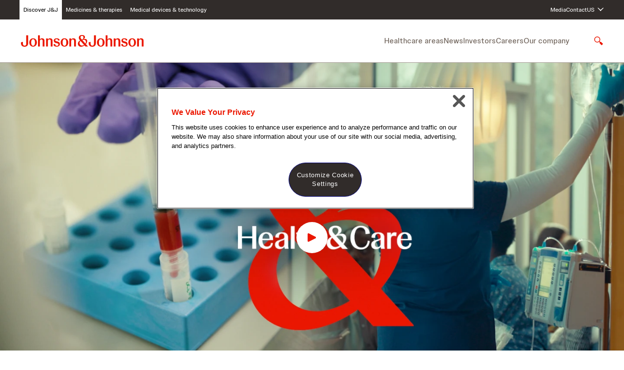

--- FILE ---
content_type: text/html;charset=UTF-8
request_url: https://www.jnj.com/our-company
body_size: 51603
content:
<!DOCTYPE html>
<html class="SectionPage" lang="en-US"
>
<head>
    <meta charset="UTF-8">

    <meta property="og:title" content="Our company">

    <meta property="og:url" content="https://www.jnj.com/our-company">

    <meta property="og:description" content="Every day, our more than 150,000 employees across the world are blending heart, science and ingenuity to profoundly change the trajectory of health for humanity.">

    <meta property="og:site_name" content="JNJ.com">



    <meta property="og:type" content="website">

    
    <meta name="twitter:card" content="summary_large_image"/>
    
    
    
    
    <meta name="twitter:description" content="Every day, our more than 150,000 employees across the world are blending heart, science and ingenuity to profoundly change the trajectory of health for humanity."/>
    
    
    
    
    
    
    <meta name="twitter:title" content="Our company"/>
    

    <meta property="fb:app_id" content="476518953146994">

<link rel="alternate" href="https://www.jnj.com/our-company" hreflang="en-US" /><style type="text/css">:root {
    

    
    
    
    

    
    

    
    
    
    
    

    
    

    
    

    
    
    
    
    
    

    
    
    

    
    
    

    
    
    

    
    

    
    
    

    
    
}
</style>
    <style type="text/css">:root {
            --button-border-radius:var(--radius9999);
        }
</style>

    
    
    
    
        <style type="text/css">body {
  --font-1: "Johnson Display", Helvetica, Arial, sans-serif;
  --font-2: "Johnson Text", Helvetica, Arial, sans-serif;

  --font-page-titles: var(--font-1);
  --font-list-titles: var(--font-1);
  --font-promo-titles: var(--font-1);
  --font-description: var(--font-2);
  --font-quote: var(--font-1);
}



@font-face {
  font-family: "Johnson Display";
  font-style: normal;
  font-weight: 300;
  src: local(''),
    url('https://jnj-content-lab2.brightspotcdn.com/resource/0000018f-7bf6-dd87-adaf-fbf6d6cd0000/styleguide/assets/fonts/Johnson-Display/JohnsonDisplay-Light.e6309ccb35111e212cda30b0ae217f7f.woff2') format('woff2');
  font-display: swap;
}

@font-face {
  font-family: "Johnson Display";
  font-style: normal;
  font-weight: 300;
  font-style: italic;
  src: local(''),
    url('https://jnj-content-lab2.brightspotcdn.com/resource/0000018f-7bf6-dd87-adaf-fbf6d6cd0000/styleguide/assets/fonts/Johnson-Display/JohnsonDisplay-LightItalic.a574cb6d5019472a4028c43ead5d45eb.woff2') format('woff2');
  font-display: swap;
}


@font-face {
  font-family: "Johnson Display";
  font-style: normal;
  font-weight: 400;
  src: local(''),
    url('https://jnj-content-lab2.brightspotcdn.com/resource/0000018f-7bf6-dd87-adaf-fbf6d6cd0000/styleguide/assets/fonts/Johnson-Display/JohnsonDisplay-Regular.7f099120e0999704e97124f39137cbda.woff2') format('woff2');
  font-display: swap;
}

@font-face {
  font-family: "Johnson Display";
  font-style: normal;
  font-weight: 400;
  font-style: italic;
  src: local(''),
    url('https://jnj-content-lab2.brightspotcdn.com/resource/0000018f-7bf6-dd87-adaf-fbf6d6cd0000/styleguide/assets/fonts/Johnson-Display/JohnsonDisplay-RegularItalic.b8dbbcf161ff50a51f7b98db4275b2bf.woff2') format('woff2');
  font-display: swap;
}


@font-face {
  font-family: "Johnson Display";
  font-style: normal;
  font-weight: 500;
  src: local(''),
    url('https://jnj-content-lab2.brightspotcdn.com/resource/0000018f-7bf6-dd87-adaf-fbf6d6cd0000/styleguide/assets/fonts/Johnson-Display/JohnsonDisplay-Medium.a4b59c8037ca24b5d8d9461ed7ab9903.woff2') format('woff2');
  font-display: swap;
}

@font-face {
  font-family: "Johnson Display";
  font-style: normal;
  font-weight: 500;
  font-style: italic;
  src: local(''),
    url('https://jnj-content-lab2.brightspotcdn.com/resource/0000018f-7bf6-dd87-adaf-fbf6d6cd0000/styleguide/assets/fonts/Johnson-Display/JohnsonDisplay-MediumItalic.74fce5ceb051981b3a983ba911a47761.woff2') format('woff2');
  font-display: swap;
}


@font-face {
  font-family: "Johnson Display";
  font-style: normal;
  font-weight: 700;
  src: local(''),
    url('https://jnj-content-lab2.brightspotcdn.com/resource/0000018f-7bf6-dd87-adaf-fbf6d6cd0000/styleguide/assets/fonts/Johnson-Display/JohnsonDisplay-Bold.7239f5e38e6a7c7a552e6df308e4841a.woff2') format('woff2');
  font-display: swap;
}

@font-face {
  font-family: "Johnson Display";
  font-style: normal;
  font-weight: 700;
  font-style: italic;
  src: local(''),
    url('https://jnj-content-lab2.brightspotcdn.com/resource/0000018f-7bf6-dd87-adaf-fbf6d6cd0000/styleguide/assets/fonts/Johnson-Display/JohnsonDisplay-BoldItalic.f869526da6ffdb4a64af84637e92aa43.woff2') format('woff2');
  font-display: swap;
}


@font-face {
  font-family: "Johnson Text";
  font-style: normal;
  font-weight: 300;
  src: local(''),
    url('https://jnj-content-lab2.brightspotcdn.com/resource/0000018f-7bf6-dd87-adaf-fbf6d6cd0000/styleguide/assets/fonts/Johnson-Text/JohnsonText-Light.7d769e75a00e0fbecb32638bcd7560f3.woff2') format('woff2');
  font-display: swap;
}

@font-face {
  font-family: "Johnson Text";
  font-style: normal;
  font-weight: 300;
  font-style: italic;
  src: local(''),
    url('https://jnj-content-lab2.brightspotcdn.com/resource/0000018f-7bf6-dd87-adaf-fbf6d6cd0000/styleguide/assets/fonts/Johnson-Text/JohnsonText-LightItalic.ee66b6e57f6f5234a8f2993baeea2b98.woff2') format('woff2');
  font-display: swap;
}


@font-face {
  font-family: "Johnson Text";
  font-style: normal;
  font-weight: 400;
  src: local(''),
    url('https://jnj-content-lab2.brightspotcdn.com/resource/0000018f-7bf6-dd87-adaf-fbf6d6cd0000/styleguide/assets/fonts/Johnson-Text/JohnsonText-Regular.6bcb78aa0365ae621c10bafe840074a4.woff2') format('woff2');
  font-display: swap;
}

@font-face {
  font-family: "Johnson Text";
  font-style: normal;
  font-weight: 400;
  font-style: italic;
  src: local(''),
    url('https://jnj-content-lab2.brightspotcdn.com/resource/0000018f-7bf6-dd87-adaf-fbf6d6cd0000/styleguide/assets/fonts/Johnson-Text/JohnsonText-RegularItalic.2542e2821290265f92c93fe8581a49a3.woff2') format('woff2');
  font-display: swap;
}


@font-face {
  font-family: "Johnson Text";
  font-style: normal;
  font-weight: 500;
  src: local(''),
    url('https://jnj-content-lab2.brightspotcdn.com/resource/0000018f-7bf6-dd87-adaf-fbf6d6cd0000/styleguide/assets/fonts/Johnson-Text/JohnsonText-Medium.f6030b3ef1d3eef9b716ef7d82c89956.woff2') format('woff2');
  font-display: swap;
}

@font-face {
  font-family: "Johnson Text";
  font-style: normal;
  font-weight: 500;
  font-style: italic;
  src: local(''),
    url('https://jnj-content-lab2.brightspotcdn.com/resource/0000018f-7bf6-dd87-adaf-fbf6d6cd0000/styleguide/assets/fonts/Johnson-Text/JohnsonText-MediumItalic.e477c72210951fda94fbdc9f416a6447.woff2') format('woff2');
  font-display: swap;
}


@font-face {
  font-family: "Johnson Text";
  font-style: normal;
  font-weight: 700;
  src: local(''),
    url('https://jnj-content-lab2.brightspotcdn.com/resource/0000018f-7bf6-dd87-adaf-fbf6d6cd0000/styleguide/assets/fonts/Johnson-Text/JohnsonText-Bold.67bdec70bbd3b71c7f20fa7fc1385cba.woff2') format('woff2');
  font-display: swap;
}

@font-face {
  font-family: "Johnson Text";
  font-style: normal;
  font-weight: 700;
  font-style: italic;
  src: local(''),
    url('https://jnj-content-lab2.brightspotcdn.com/resource/0000018f-7bf6-dd87-adaf-fbf6d6cd0000/styleguide/assets/fonts/Johnson-Text/JohnsonText-BoldItalic.e98629425962eb0fecf2acbd90ce4809.woff2') format('woff2');
  font-display: swap;
}
</style>
    

    
        <link data-cssvarsponyfill="true" class="Webpack-css" rel="stylesheet" href="https://jnj-content-lab2.brightspotcdn.com/resource/0000018f-7bf6-dd87-adaf-fbf6d6cd0000/styles/default/All.min.ceea0bb875e10aa06f4e06585dbb23aa.gz.css">
    <style>.SearchResultsModule .SearchResultsModule-ajax .LoadMore .Button {
    background-color: var(--buttonenabled01);
    border: 1px solid var(--bordercolor02);
}</style>
<style>.Page-footer .Page-BackToTop .Button-LabelText {
    border: 0;
  clip: rect(0, 0, 0, 0);
  height: 1px;
  margin: -1px;
  overflow: hidden;
  padding: 0;
  position: absolute;
  width: 1px;
    background: red;
    color: white;
}</style>
<style>[class*='PageListCarouselA-'] { 
    max-width:100vw;
    overflow-x: hidden;
}</style>
<style>@media only screen and (max-width:1023px) {
	.RichTextBody table.MsoNormalTable {
		display: block !important;
		max-width: min(100%, 940px);
    }
}</style>
<style>[data-inverse-colors][data-list-header-backdrop="white"] .ModuleHeader,
[data-inverse-colors][data-list-header-backdrop="gray50"] .ModuleHeader {
    --color-primary-text: var(--text01);
    --color-secondary-text: var(--text02);
}</style>
<meta name="viewport" content="width=device-width, initial-scale=1, minimum-scale=1, maximum-scale=5"><title>Our company | Johnson &amp; Johnson</title><meta name="description" content="At Johnson &amp; Johnson, our more than 138,000 employees globally are building a world where diseases are prevented and cured and treatments are smarter and less invasive. "><link rel="canonical" href="https://www.jnj.com/our-company"><meta name="brightspot.contentId" content="0000018b-4938-dd3c-a3ef-5dbc8b230034"><meta name="google-site-verification" content="SFk5BL9Ud3T3MAhI4VVPu12oIu690vQ3M0VeBP3vs1w"><meta name="p:domain_verify" content="c75c34719652299bfb66d102d1a71011"><link type="application/rss+xml" rel="alternate" title="Our company | Johnson &amp; Johnson" href="https://www.jnj.com/our-company.rss"><script type="application/ld+json">{"@context":"http://schema.org","@type":"WebPage","url":"https://www.jnj.com/our-company","description":"At Johnson & Johnson, our more than 138,000 employees globally are building a world where diseases are prevented and cured and treatments are smarter and less invasive. ","publisher":{"@type":"Organization","name":"JNJ.com","logo":{"@type":"ImageObject","url":"https://jnj-content-lab2.brightspotcdn.com/ac/25/bd2078f54d5992dd486ed26140ce/johnson-johnson-logo.svg"}},"name":"Our company | Johnson & Johnson"}</script>

    <!-- this will add webcomponent polyfills based on browsers. As of 04/29/21 still needed for IE11 and Safari -->
    <script src="https://jnj-content-lab2.brightspotcdn.com/resource/0000018f-7bf6-dd87-adaf-fbf6d6cd0000/webcomponents-loader/webcomponents-loader.2938a610ca02c611209b1a5ba2884385.gz.js"></script>

    <script>
        /**
            This allows us to load the IE polyfills via feature detection so that they do not load
            needlessly in the browsers that do not need them. It also ensures they are loaded
            non async so that they load before the rest of our JS.
        */
        var head = document.getElementsByTagName('head')[0];
        if (!window.CSS || !window.CSS.supports || !window.CSS.supports('--fake-var', 0)) {
            var script = document.createElement('script');
            script.setAttribute('src', "https://jnj-content-lab2.brightspotcdn.com/resource/0000018f-7bf6-dd87-adaf-fbf6d6cd0000/util/IEPolyfills.min.66b4b7c95636659429a1c2f535a17e14.gz.js");
            script.setAttribute('type', 'text/javascript');
            script.async = false;
            head.appendChild(script);
        }
    </script>
    
        <script src="https://jnj-content-lab2.brightspotcdn.com/resource/0000018f-7bf6-dd87-adaf-fbf6d6cd0000/styles/default/All.min.ddb70d3cf5463c0769816e62d1d594ff.gz.js" async></script>
    <!-- OneTrust Cookies Consent Notice start for jnjnab1d11stg.prod.acquia-sites.com -->
<script src=https://cdn.cookielaw.org/scripttemplates/otSDKStub.js
        data-document-language="true"
        type="text/javascript" charset="UTF-8"
        data-domain-script="668a5b01-e721-4ec5-a55e-41958fd1290c" async>
</script>

<script type="text/javascript">
    function OptanonWrapper() { }
</script>
<!-- OneTrust Cookies Consent Notice end for jnjnab1d11stg.prod.acquia-sites.com -->

    <script async src="https://www.googletagmanager.com/gtag/js?id=UA-15046888-1"></script>
    <script>
    window.dataLayer = window.dataLayer || [];
    function gtag(){dataLayer.push(arguments);}
    gtag('js', new Date());

    gtag('config', 'UA-15046888-1');
    </script>

<script>
    // Duration in milliseconds to wait while the Kameleoon application file is loaded
    var kameleoonLoadingTimeout = 1000;
    window.kameleoonQueue = window.kameleoonQueue || [];
    window.kameleoonStartLoadTime = new Date().getTime();
    if (! document.getElementById("kameleoonLoadingStyleSheet") && ! window.kameleoonDisplayPageTimeOut) {
        var kameleoonS = document.getElementsByTagName("script")[0];
        var kameleoonCc = "* { visibility: hidden !important; background-image: none !important; }";
        var kameleoonStn = document.createElement("style");
        kameleoonStn.type = "text/css";
        kameleoonStn.id = "kameleoonLoadingStyleSheet";
        if (kameleoonStn.styleSheet) {
            kameleoonStn.styleSheet.cssText = kameleoonCc;
        } else {
            kameleoonStn.appendChild(document.createTextNode(kameleoonCc));
        }
        kameleoonS.parentNode.insertBefore(kameleoonStn, kameleoonS);
        window.kameleoonDisplayPage = function(fromEngine) {
            if (!fromEngine) {
                window.kameleoonTimeout = true;
            }
            if (kameleoonStn.parentNode) {
                kameleoonStn.parentNode.removeChild(kameleoonStn);
            }
        };
        window.kameleoonDisplayPageTimeOut = window.setTimeout(window.kameleoonDisplayPage, kameleoonLoadingTimeout);
    }
</script>
<script src="//uvaren1eur.kameleoon.io/kameleoon.js" fetchpriority="high" async></script>
<link rel="preconnect" href="https://connect.facebook.net">
<script>
  window.fbAsyncInit = function() {
      FB.init({
          
              appId : '476518953146994',
          
          xfbml : true,
          version : 'v2.9'
      });
  };
</script>
<script async defer crossorigin="anonymous" src="https://connect.facebook.net/en_US/sdk.js"></script>
<link rel="preconnect" href="https://fonts.googleapis.com">
    <link rel="preconnect" href="https://fonts.gstatic.com">
    <script>
        var link = document.createElement('link');
        link.setAttribute('href', '//fonts.googleapis.com/css?family=Roboto:300,400,700|Merriweather:300,400,700&display=swap');
        var relList = link.relList;

        if (relList && relList.supports('preload')) {
            link.setAttribute('as', 'style');
            link.setAttribute('rel', 'preload');
            link.setAttribute('onload', 'this.rel="stylesheet"');
            link.setAttribute('crossorigin', 'anonymous');
        } else {
            link.setAttribute('rel', 'stylesheet');
        }

        head.appendChild(link);
    </script>

    
    
    <!-- Google Tag Manager -->
    <script>(function(w,d,s,l,i){w[l]=w[l]||[];w[l].push({'gtm.start':
                new Date().getTime(),event:'gtm.js'});var f=d.getElementsByTagName(s)[0],
            j=d.createElement(s),dl=l!='dataLayer'?'&l='+l:'';j.setAttributeNode(d.createAttribute('data-ot-ignore'));
            j.async=true;j.src='https://www.googletagmanager.com/gtm.js?id='+i+dl;f.parentNode.insertBefore(j,f);
    })(window,document,'script','dataLayer','GTM-KT26JDNG');</script>
    <!-- End Google Tag Manager -->

</head>


<body class="Page-body" >
    <a class="skip-to-content" href="#main" data-cms-ai="0">Skip to content</a>

    
    <!-- Google Tag Manager (noscript) -->
    <noscript>
        <iframe src="https://www.googletagmanager.com/ns.html?id=GTM-KT26JDNG" height="0" width="0" style="display:none;visibility:hidden">
        </iframe>
    </noscript>
    <!-- End Google Tag Manager (noscript) -->


<!-- Putting icons here, so we don't have to include in a bunch of -body hbs's -->
<svg xmlns="http://www.w3.org/2000/svg" style="display:none" id="iconsMap">
    <symbol id="mono-icon-message" viewBox="0 0 24 24">
       <path d="M15.4609 8.92261C18.5192 8.92261 21 11.0357 21 13.6414C20.9999 15.1498 20.1532 16.4781 18.8594 17.3416L19.8926 19.5388L16.9072 18.1765C16.443 18.2837 15.9639 18.3591 15.4609 18.3591C12.4028 18.359 9.92306 16.2466 9.92285 13.6414C9.92285 11.0358 12.4027 8.92273 15.4609 8.92261ZM9.98633 3.38452C13.3958 3.38452 16.231 5.38372 16.8457 8.02612C16.5058 7.98512 16.1613 7.95581 15.8086 7.95581C11.9555 7.95584 8.82227 10.5197 8.82227 13.6707C8.82229 14.0375 8.8686 14.3953 8.9502 14.7439C8.35302 14.672 7.7939 14.5174 7.25586 14.3298L4.74707 15.3845L5.66797 13.5769C4.04598 12.5325 3 10.9177 3 9.09839C3.00024 5.94317 6.12761 3.38468 9.98633 3.38452ZM13.7998 11.5769C13.341 11.5769 12.9688 11.9732 12.9688 12.4617C12.9689 12.9502 13.3412 13.3464 13.7998 13.3464C14.2585 13.3464 14.6307 12.9502 14.6309 12.4617C14.6309 11.9734 14.2586 11.577 13.7998 11.5769ZM17.123 11.5769C16.6641 11.5769 16.292 11.9732 16.292 12.4617C16.2922 12.9502 16.6642 13.3464 17.123 13.3464C17.5817 13.3463 17.9529 12.9501 17.9531 12.4617C17.9531 11.9735 17.5818 11.5771 17.123 11.5769ZM7.6582 5.95581C7.17599 5.95581 6.78418 6.33995 6.78418 6.81323C6.7843 7.28657 7.17602 7.66968 7.6582 7.66968C8.14009 7.66943 8.53109 7.28642 8.53125 6.81323C8.53125 6.3401 8.14021 5.95606 7.6582 5.95581ZM12.3154 5.95581C11.833 5.95587 11.4424 6.33995 11.4424 6.81323C11.4425 7.28653 11.8331 7.66961 12.3154 7.66968C12.7976 7.66968 13.1884 7.28657 13.1885 6.81323C13.1885 6.33995 12.7976 5.95581 12.3154 5.95581Z"/>
    </symbol>
    <symbol id="action-icon-message" viewBox="0 0 24 24" fill="none">
        <path d="M15.4609 8.92261C18.5192 8.92261 21 11.0357 21 13.6414C20.9999 15.1498 20.1532 16.4781 18.8594 17.3416L19.8926 19.5388L16.9072 18.1765C16.443 18.2837 15.9639 18.3591 15.4609 18.3591C12.4028 18.359 9.92306 16.2466 9.92285 13.6414C9.92285 11.0358 12.4027 8.92273 15.4609 8.92261ZM9.98633 3.38452C13.3958 3.38452 16.231 5.38372 16.8457 8.02612C16.5058 7.98512 16.1613 7.95581 15.8086 7.95581C11.9555 7.95584 8.82227 10.5197 8.82227 13.6707C8.82229 14.0375 8.8686 14.3953 8.9502 14.7439C8.35302 14.672 7.7939 14.5174 7.25586 14.3298L4.74707 15.3845L5.66797 13.5769C4.04598 12.5325 3 10.9177 3 9.09839C3.00024 5.94317 6.12761 3.38468 9.98633 3.38452ZM13.7998 11.5769C13.341 11.5769 12.9688 11.9732 12.9688 12.4617C12.9689 12.9502 13.3412 13.3464 13.7998 13.3464C14.2585 13.3464 14.6307 12.9502 14.6309 12.4617C14.6309 11.9734 14.2586 11.577 13.7998 11.5769ZM17.123 11.5769C16.6641 11.5769 16.292 11.9732 16.292 12.4617C16.2922 12.9502 16.6642 13.3464 17.123 13.3464C17.5817 13.3463 17.9529 12.9501 17.9531 12.4617C17.9531 11.9735 17.5818 11.5771 17.123 11.5769ZM7.6582 5.95581C7.17599 5.95581 6.78418 6.33995 6.78418 6.81323C6.7843 7.28657 7.17602 7.66968 7.6582 7.66968C8.14009 7.66943 8.53109 7.28642 8.53125 6.81323C8.53125 6.3401 8.14021 5.95606 7.6582 5.95581ZM12.3154 5.95581C11.833 5.95587 11.4424 6.33995 11.4424 6.81323C11.4425 7.28653 11.8331 7.66961 12.3154 7.66968C12.7976 7.66968 13.1884 7.28657 13.1885 6.81323C13.1885 6.33995 12.7976 5.95581 12.3154 5.95581Z" fill="#09B83E"/>
    </symbol>
    <symbol id="mono-icon-facebook" viewBox="0 0 24 24">
        <path d="M12.0004 2.43848C6.72038 2.43848 2.40039 6.74887 2.40039 12.0577C2.40039 16.8577 5.91398 20.8416 10.5028 21.5616V14.8417H8.06438V12.0577H10.5028V9.93607C10.5028 7.52647 11.9332 6.20167 14.1316 6.20167C15.178 6.20167 16.2724 6.38407 16.2724 6.38407V8.75527H15.0628C13.8724 8.75527 13.498 9.49447 13.498 10.2529V12.0577H16.1668L15.7348 14.8417H13.498V21.5616C15.7602 21.2044 17.8201 20.0501 19.3059 18.3073C20.7917 16.5645 21.6055 14.3479 21.6004 12.0577C21.6004 6.74887 17.2804 2.43848 12.0004 2.43848Z"/>
    </symbol>
    <symbol id="action-icon-facebook" viewBox="0 0 24 24" >
        <path d="M22 12C22 6.47715 17.5229 2 12 2C6.47715 2 2 6.47715 2 12C2 16.9912 5.65684 21.1283 10.4375 21.8785V14.8906H7.89844V12H10.4375V9.79688C10.4375 7.29063 11.9305 5.90625 14.2146 5.90625C15.3084 5.90625 16.4531 6.10156 16.4531 6.10156V8.5625H15.1922C13.95 8.5625 13.5625 9.3334 13.5625 10.125V12H16.3359L15.8926 14.8906H13.5625V21.8785C18.3432 21.1283 22 16.9912 22 12Z" fill="#1877F2"/>
        <path d="M15.8926 14.8906L16.3359 12H13.5625V10.125C13.5625 9.33418 13.95 8.5625 15.1922 8.5625H16.4531V6.10156C16.4531 6.10156 15.3088 5.90625 14.2146 5.90625C11.9305 5.90625 10.4375 7.29063 10.4375 9.79688V12H7.89844V14.8906H10.4375V21.8785C11.4729 22.0405 12.5271 22.0405 13.5625 21.8785V14.8906H15.8926Z" fill="white"/>
    </symbol>
    <symbol id='mono-icon-instagram' viewBox='0 0 19 19'>
        <path fill-rule="evenodd" clip-rule="evenodd" d="M9.33333 0.358398C6.88906 0.358398 6.58257 0.368759 5.62262 0.412558C4.66468 0.456251 4.01044 0.608406 3.43797 0.830905C2.84614 1.06087 2.34423 1.36861 1.84386 1.86895C1.34352 2.36932 1.03578 2.87123 0.805819 3.46306C0.58332 4.03552 0.431165 4.68977 0.387473 5.64771C0.343673 6.60766 0.333313 6.91415 0.333313 9.35842C0.333313 11.8027 0.343673 12.1091 0.387473 13.0691C0.431165 14.027 0.58332 14.6813 0.805819 15.2537C1.03578 15.8456 1.34352 16.3475 1.84386 16.8479C2.34423 17.3482 2.84614 17.6559 3.43797 17.8859C4.01044 18.1084 4.66468 18.2605 5.62262 18.3042C6.58257 18.348 6.88906 18.3584 9.33333 18.3584C11.7776 18.3584 12.0841 18.348 13.044 18.3042C14.0019 18.2605 14.6562 18.1084 15.2287 17.8859C15.8205 17.6559 16.3224 17.3482 16.8228 16.8479C17.3231 16.3475 17.6308 15.8456 17.8608 15.2537C18.0833 14.6813 18.2355 14.027 18.2792 13.0691C18.323 12.1091 18.3333 11.8027 18.3333 9.35842C18.3333 6.91415 18.323 6.60766 18.2792 5.64771C18.2355 4.68977 18.0833 4.03552 17.8608 3.46306C17.6308 2.87123 17.3231 2.36932 16.8228 1.86895C16.3224 1.36861 15.8205 1.06087 15.2287 0.830905C14.6562 0.608406 14.0019 0.456251 13.044 0.412558C12.0841 0.368759 11.7776 0.358398 9.33333 0.358398ZM9.33339 1.97994C11.7365 1.97994 12.0211 1.98912 12.9701 2.03242C13.8476 2.07244 14.3242 2.21905 14.6413 2.34231C15.0614 2.50557 15.3612 2.7006 15.6761 3.01556C15.9911 3.33048 16.1861 3.63029 16.3494 4.05038C16.4726 4.36752 16.6193 4.84406 16.6593 5.72155C16.7026 6.67057 16.7118 6.95523 16.7118 9.35834C16.7118 11.7614 16.7026 12.0461 16.6593 12.9951C16.6193 13.8726 16.4726 14.3491 16.3494 14.6663C16.1861 15.0864 15.9911 15.3862 15.6761 15.7011C15.3612 16.016 15.0614 16.2111 14.6413 16.3743C14.3242 16.4976 13.8476 16.6442 12.9701 16.6842C12.0213 16.7275 11.7366 16.7367 9.33339 16.7367C6.93009 16.7367 6.6455 16.7275 5.6966 16.6842C4.81911 16.6442 4.34256 16.4976 4.02543 16.3743C3.60533 16.2111 3.30552 16.016 2.9906 15.7011C2.67568 15.3862 2.48062 15.0864 2.31735 14.6663C2.1941 14.3491 2.04748 13.8726 2.00747 12.9951C1.96417 12.0461 1.95499 11.7614 1.95499 9.35834C1.95499 6.95523 1.96417 6.67057 2.00747 5.72155C2.04748 4.84406 2.1941 4.36752 2.31735 4.05038C2.48062 3.63029 2.67564 3.33048 2.9906 3.01556C3.30552 2.7006 3.60533 2.50557 4.02543 2.34231C4.34256 2.21905 4.81911 2.07244 5.6966 2.03242C6.64561 1.98912 6.93027 1.97994 9.33339 1.97994ZM9.33335 12.3584C7.67647 12.3584 6.33333 11.0152 6.33333 9.35838C6.33333 7.7015 7.67647 6.35836 9.33335 6.35836C10.9902 6.35836 12.3333 7.7015 12.3333 9.35838C12.3333 11.0152 10.9902 12.3584 9.33335 12.3584ZM9.3334 4.73674C6.78092 4.73674 4.71177 6.8059 4.71177 9.35838C4.71177 11.9108 6.78092 13.98 9.3334 13.98C11.8859 13.98 13.955 11.9108 13.955 9.35838C13.955 6.8059 11.8859 4.73674 9.3334 4.73674ZM14.1376 5.63416C14.7341 5.63416 15.2177 5.15065 15.2177 4.55418C15.2177 3.95771 14.7341 3.47416 14.1376 3.47416C13.5412 3.47416 13.0577 3.95771 13.0577 4.55418C13.0577 5.15065 13.5412 5.63416 14.1376 5.63416Z"/>
    </symbol>
    <symbol id="mono-icon-mailto" viewBox="0 0 24 24">
        <path d="M22.0193 18.8349V6.85837C22.0193 6.67257 21.9978 6.48678 21.9621 6.30813C21.955 6.2724 21.9407 6.24382 21.9335 6.20809C21.6691 5.0433 20.7259 4 19.361 4H4.669C3.48992 4 2.62527 4.7789 2.23939 5.73646C2.23939 5.73646 2.23939 5.7436 2.23224 5.7436C2.18222 5.88652 2.13935 6.02229 2.10362 6.15807C2.09647 6.20809 2.07503 6.25811 2.06789 6.30813C2.03216 6.49392 2.01072 6.67257 2.01072 6.85837V18.8421C1.99643 18.9278 1.99643 19.0207 2.01072 19.1136V19.721H22.0193V19.1136C22.0336 19.0207 22.0336 18.9278 22.0193 18.8349ZM3.47563 8.02315C3.47563 7.35143 4.05445 7.05131 4.46177 7.05131C4.71187 7.05131 4.9334 7.15135 5.12634 7.33714L7.74889 10.1526L8.84936 11.3389L3.47563 17.1056V8.02315ZM14.1802 12.4179L19.6254 18.249H4.41175L9.84979 12.4179L12.015 14.7403L14.1802 12.4179ZM15.1806 11.3389L16.2811 10.1526L18.9037 7.33714C19.0966 7.1442 19.3181 7.05131 19.5682 7.05131C19.9755 7.05131 20.5544 7.35143 20.5544 8.02315V17.0985L15.1806 11.3389ZM12.015 5.46491H18.6536L12.015 12.5894L5.37644 5.46491H12.015Z" />
    </symbol>
    <symbol id="action-icon-share" xmlns="http://www.w3.org/2000/svg" viewBox="0 0 24 24" >
        <path d="M11.5 13.9375H9.8C8.40566 13.937 7.0377 14.3008 5.84399 14.9896C4.65029 15.6784 3.67626 16.666 3.0272 17.8456C3.00895 17.6267 2.99988 17.4071 3 17.1875C3 12.7001 6.80545 9.0625 11.5 9.0625V5L20 11.5L11.5 18V13.9375Z" />
    </symbol>
    <symbol id="action-icon-mailto" viewBox="0 0 24 24" xmlns="http://www.w3.org/2000/svg">
        <g>
            <path d="M20.6646 4.11037L2.93461 10.9474C1.72461 11.4334 1.73161 12.1084 2.71261 12.4094L7.26461 13.8294L17.7966 7.18437C18.2946 6.88137 18.7496 7.04437 18.3756 7.37637L9.84261 15.0774H9.84061L9.84261 15.0784L9.52861 19.7704C9.98861 19.7704 10.1916 19.5594 10.4496 19.3104L12.6606 17.1604L17.2596 20.5574C18.1076 21.0244 18.7166 20.7844 18.9276 19.7724L21.9466 5.54437C22.2556 4.30537 21.4736 3.74437 20.6646 4.11037Z" fill="black"/>
        </g>
    </symbol>
    <symbol id="mono-icon-print" viewBox="0 0 12 12">
        <g fill-rule="evenodd">
            <path fill-rule="nonzero" d="M9 10V7H3v3H1a1 1 0 0 1-1-1V4a1 1 0 0 1 1-1h10a1 1 0 0 1 1 1v3.132A2.868 2.868 0 0 1 9.132 10H9zm.5-4.5a1 1 0 1 0 0-2 1 1 0 0 0 0 2zM3 0h6v2H3z"></path>
            <path d="M4 8h4v4H4z"></path>
        </g>
    </symbol>
    <symbol id="action-icon-print" viewBox="0 0 20 18" xmlns="http://www.w3.org/2000/svg">
        <g stroke="none" stroke-width="1" fill="none" fill-rule="evenodd" stroke-linecap="round" stroke-linejoin="round">
            <g transform="translate(-280.000000, -2695.000000)" stroke="#000000" stroke-width="0.9">
                <g transform="translate(100.000000, 1138.000000)">
                    <g transform="translate(0.000000, 132.000000)">
                        <g transform="translate(0.000000, 1419.000000)">
                            <g transform="translate(140.000000, 0.000000)">
                                <g transform="translate(35.000000, 0.000000)">
                                    <g transform="translate(6.000000, 7.000000)">
                                        <path d="M4.125,12.375 L1.875,12.375 C1.05,12.375 0.375,11.7 0.375,10.875 L0.375,6.375
                                        C0.375,5.55 1.05,4.875 1.875,4.875 L16.125,4.875 C16.95075,4.875 17.625,5.55 17.625,6.375
                                        L17.625,10.875 C17.625,11.7 16.95075,12.375 16.125,12.375 L13.875,12.375"/>
                                        <g transform="translate(4.125000, 0.375000)">
                                            <polyline id="Stroke-2384" points="0 3 0 0 7.5 0 9.75 2.25 9.75 3"/>
                                            <polygon id="Stroke-2385" points="0 15.75 9.75 15.75 9.75 9.75 0 9.75"/>
                                        </g>
                                        <path d="M3.375,7.125 C3.375,7.539 3.03975,7.875 2.625,7.875 C2.211,7.875 1.875,7.539
                                        1.875,7.125 C1.875,6.71025 2.211,6.375 2.625,6.375 C3.03975,6.375 3.375,6.71025 3.375,7.125
                                        L3.375,7.125 Z"/>
                                        <line x1="5.625" y1="11.625" x2="12.375" y2="11.625" id="Stroke-2387"/>
                                        <line x1="5.625" y1="13.125" x2="12.375" y2="13.125" id="Stroke-2388"/>
                                        <line x1="5.625" y1="14.625" x2="12.375" y2="14.625" id="Stroke-2389"/>
                                        <polyline points="11.625 0.375 11.625 2.625 13.875 2.625"/>
                                    </g>
                                </g>
                            </g>
                        </g>
                    </g>
                </g>
            </g>
        </g>
    </symbol>
    <symbol id="mono-icon-copylink"  viewBox="0 0 24 24">
        <path d="M10.5 15.0165H6C4.3425 15.0165 3 13.6665 3 12C3 10.3335 4.3425 8.9835 6 8.9835H10.5V6.375C2.835 6.678 1.5 9.3375 1.5 12C1.5 14.6625 2.835 17.322 10.5 17.625V15.0165Z" />
        <path d="M13.5 6.375V8.9835H18C19.6575 8.9835 21 10.3335 21 12C21 13.6665 19.6575 15.0165 18 15.0165H13.5V17.625C21.165 17.322 22.5 14.6625 22.5 12C22.5 9.3375 21.165 6.678 13.5 6.375Z" />
        <path d="M17.25 12.75H6.75C6.336 12.75 6 12.414 6 12C6 11.586 6.336 11.25 6.75 11.25H17.25C17.664 11.25 18 11.586 18 12C18 12.414 17.664 12.75 17.25 12.75Z" />
    </symbol>
    <symbol id="mono-icon-linkedin" viewBox="0 0 24 24">
        <path d="M19 3C19.5304 3 20.0391 3.21071 20.4142 3.58579C20.7893 3.96086 21 4.46957 21 5V19C21 19.5304 20.7893 20.0391 20.4142 20.4142C20.0391 20.7893 19.5304 21 19 21H5C4.46957 21 3.96086 20.7893 3.58579 20.4142C3.21071 20.0391 3 19.5304 3 19V5C3 4.46957 3.21071 3.96086 3.58579 3.58579C3.96086 3.21071 4.46957 3 5 3H19ZM18.5 18.5V13.2C18.5 12.3354 18.1565 11.5062 17.5452 10.8948C16.9338 10.2835 16.1046 9.94 15.24 9.94C14.39 9.94 13.4 10.46 12.92 11.24V10.13H10.13V18.5H12.92V13.57C12.92 12.8 13.54 12.17 14.31 12.17C14.6813 12.17 15.0374 12.3175 15.2999 12.5801C15.5625 12.8426 15.71 13.1987 15.71 13.57V18.5H18.5ZM6.88 8.56C7.32556 8.56 7.75288 8.383 8.06794 8.06794C8.383 7.75288 8.56 7.32556 8.56 6.88C8.56 5.95 7.81 5.19 6.88 5.19C6.43178 5.19 6.00193 5.36805 5.68499 5.68499C5.36805 6.00193 5.19 6.43178 5.19 6.88C5.19 7.81 5.95 8.56 6.88 8.56ZM8.27 18.5V10.13H5.5V18.5H8.27Z"/>
    </symbol>
    <symbol id="action-icon-linkedin" viewBox="0 0 24 24">
        <path d="M19 3C19.5304 3 20.0391 3.21071 20.4142 3.58579C20.7893 3.96086 21 4.46957 21 5V19C21 19.5304 20.7893 20.0391 20.4142 20.4142C20.0391 20.7893 19.5304 21 19 21H5C4.46957 21 3.96086 20.7893 3.58579 20.4142C3.21071 20.0391 3 19.5304 3 19V5C3 4.46957 3.21071 3.96086 3.58579 3.58579C3.96086 3.21071 4.46957 3 5 3H19ZM18.5 18.5V13.2C18.5 12.3354 18.1565 11.5062 17.5452 10.8948C16.9338 10.2835 16.1046 9.94 15.24 9.94C14.39 9.94 13.4 10.46 12.92 11.24V10.13H10.13V18.5H12.92V13.57C12.92 12.8 13.54 12.17 14.31 12.17C14.6813 12.17 15.0374 12.3175 15.2999 12.5801C15.5625 12.8426 15.71 13.1987 15.71 13.57V18.5H18.5ZM6.88 8.56C7.32556 8.56 7.75288 8.383 8.06794 8.06794C8.383 7.75288 8.56 7.32556 8.56 6.88C8.56 5.95 7.81 5.19 6.88 5.19C6.43178 5.19 6.00193 5.36805 5.68499 5.68499C5.36805 6.00193 5.19 6.43178 5.19 6.88C5.19 7.81 5.95 8.56 6.88 8.56ZM8.27 18.5V10.13H5.5V18.5H8.27Z" fill="#0A66C2"/>
    </symbol>
    <symbol id="download" viewBox="0 0 24 24" xmlns="http://www.w3.org/2000/svg">
        <path d="M3.63561 9.98773L11.979 18.7742L20.3648 9.98773L19.2636 8.834L13.0379 14.5585L13.0379 2H10.9202L10.9202 14.5585L4.69442 8.78958L3.63561 9.98773Z" />
        <path d="M21.0083 20.0645H2.99219V22H21.0083V20.0645Z" />
    </symbol>
    <symbol id="icon-doc-text" viewBox="0 0 40 40" xmlns="http://www.w3.org/2000/svg">
        <g id="Brand icon">
            <path id="Vector" d="M30.1 12.24L24.73 6.9C24.15 6.32 23.38 6 22.57 6H9V34H31V14.41C31 13.59 30.68 12.82 30.1 12.24ZM29 32H11V8H21.42C21.95 8 22.38 8.43 22.38 8.96V14.6H28.04C28.57 14.6 29 15.03 29 15.56V32ZM23 22H13V20H23V22ZM27 26H13V24H27V26ZM22 30H13V28H22V30Z"/>
        </g>
    </symbol>
    <symbol id="icon-doc" viewBox="0 0 40 40" fill="none" xmlns="http://www.w3.org/2000/svg">
        <g id="Icon-DOC">
            <path id="Vector"
                  d="M30.1 12.24L24.73 6.9C24.15 6.32 23.38 6 22.57 6H9V34H31V14.41C31 13.59 30.68 12.82 30.1 12.24ZM29 32H11V8H21.42C21.95 8 22.38 8.43 22.38 8.96V14.6H28.04C28.57 14.6 29 15.03 29 15.56V32Z"
                  fill="black" />
            <g id="DOC">
                <path id="Vector_2"
                      d="M24.9041 27.2176C23.5391 27.2176 22.6641 26.3076 22.6641 24.6766C22.6641 23.0106 23.5741 22.1006 24.9391 22.1006C26.1011 22.1006 26.8781 22.7516 27.0251 23.8086L26.0381 23.9906C25.9401 23.2696 25.5201 22.9056 24.9041 22.9056C24.0781 22.9056 23.6791 23.5496 23.6791 24.6136C23.6791 25.7966 24.0781 26.4126 24.9251 26.4126C25.5551 26.4126 25.9261 26.0766 26.0381 25.2786L27.0251 25.4676C26.9061 26.5246 26.1151 27.2176 24.9041 27.2176Z"
                      fill="black" />
                <path id="Vector_3"
                      d="M19.8639 27.2176C18.6249 27.2176 17.6309 26.4546 17.6309 24.6906C17.6309 22.9336 18.6039 22.1006 19.9479 22.1006C21.1869 22.1006 22.1739 22.8636 22.1739 24.6276C22.1739 26.3846 21.2009 27.2176 19.8639 27.2176ZM19.9059 26.4126C20.6759 26.4126 21.1659 25.9086 21.1659 24.6626C21.1659 23.4096 20.6759 22.9056 19.9059 22.9056C19.1289 22.9056 18.6459 23.4096 18.6459 24.6556C18.6459 25.9086 19.1289 26.4126 19.9059 26.4126Z"
                      fill="black" />
                <path id="Vector_4"
                      d="M14.7967 22.2061C16.1267 22.2061 17.1417 22.9621 17.1417 24.6001C17.1417 26.2381 16.1267 27.1061 14.7967 27.1061H12.9697V22.2061H14.7967ZM13.9567 26.3221H14.6217C15.4687 26.3221 16.1267 25.9021 16.1267 24.6631C16.1267 23.4031 15.4687 22.9831 14.6217 22.9831H13.9567V26.3221Z"
                      fill="black" />
            </g>
        </g>
    </symbol>
    <symbol id="icon-pdf" viewBox="0 0 40 40" xmlns="http://www.w3.org/2000/svg">
        <g id="Icon-PDF">
            <path id="Vector"
                  d="M30.1 12.24L24.73 6.9C24.15 6.32 23.38 6 22.57 6H9V34H31V14.41C31 13.59 30.68 12.82 30.1 12.24ZM29 32H11V8H21.42C21.95 8 22.38 8.43 22.38 8.96V14.6H28.04C28.57 14.6 29 15.03 29 15.56V32Z"/>
            <g id="PDF">
                <path id="Vector_2"
                      d="M26.4204 22.0996V22.8766H24.0964V24.3256H26.3154V25.1026H24.0964V26.9996H23.1094V22.0996H26.4204Z"/>
                <path id="Vector_3"
                      d="M19.9598 22.0996C21.2898 22.0996 22.3048 22.8556 22.3048 24.4936C22.3048 26.1316 21.2898 26.9996 19.9598 26.9996H18.1328V22.0996H19.9598ZM19.1198 26.2156H19.7848C20.6318 26.2156 21.2898 25.7956 21.2898 24.5566C21.2898 23.2966 20.6318 22.8766 19.7848 22.8766H19.1198V26.2156Z"/>
                <path id="Vector_4"
                      d="M15.5681 22.0996C16.6811 22.0996 17.3741 22.7156 17.3741 23.7516C17.3741 24.7806 16.6811 25.4666 15.5681 25.4666H14.5671V26.9996H13.5801V22.0996H15.5681ZM14.5671 24.6896H15.4001C16.0791 24.6896 16.3661 24.3186 16.3661 23.7866C16.3661 23.2476 16.0791 22.8766 15.4001 22.8766H14.5671V24.6896Z"/>
            </g>
        </g>
    </symbol>
    <symbol id="icon-xls" viewBox="0 0 40 40" xmlns="http://www.w3.org/2000/svg">
        <g id="Icon-XLS">
            <path id="Vector" d="M30.1 12.24L24.73 6.9C24.15 6.32 23.38 6 22.57 6H9V34H31V14.41C31 13.59 30.68 12.82 30.1 12.24ZM29 32H11V8H21.42C21.95 8 22.38 8.43 22.38 8.96V14.6H28.04C28.57 14.6 29 15.03 29 15.56V32Z"/>
            <g id="XLS">
                <path id="Vector_2" d="M24.3803 27.2246C23.2463 27.2246 22.4343 26.6856 22.3643 25.7056L23.3723 25.5306C23.3723 26.0836 23.7083 26.4686 24.4083 26.4686C24.9683 26.4686 25.3323 26.2166 25.3323 25.7406C25.3323 25.3906 25.1363 25.1876 24.6883 25.0896L23.7083 24.8866C22.9873 24.7326 22.5393 24.2706 22.5393 23.5426C22.5393 22.5906 23.3303 22.1006 24.3453 22.1006C25.4233 22.1006 26.1933 22.6116 26.2633 23.5146L25.2623 23.6826C25.2483 23.1366 24.8913 22.8636 24.3103 22.8636C23.7923 22.8636 23.5123 23.0806 23.5123 23.4516C23.5123 23.7736 23.7223 23.9556 24.1423 24.0466L25.0733 24.2566C25.8713 24.4316 26.2773 24.8936 26.2773 25.6496C26.2773 26.6786 25.5423 27.2246 24.3803 27.2246Z"/>
                <path id="Vector_3" d="M19.6296 22.2129V26.3289H21.9606V27.1129H18.6426V22.2129H19.6296Z"/>
                <path id="Vector_4" d="M16.4035 24.6489L17.9435 27.1129H16.8795L15.8155 25.3699L14.7795 27.1129H13.7295L15.2625 24.6419L13.7365 22.2129H14.8005L15.8435 23.9279L16.8795 22.2129H17.9225L16.4035 24.6489Z"/>
            </g>
        </g>
    </symbol>
    <symbol id="icon-ppt" viewBox="0 0 40 40" xmlns="http://www.w3.org/2000/svg">
        <path d="M30.1 12.24L24.73 6.9C24.15 6.32 23.38 6 22.57 6H9V34H31V14.41C31 13.59 30.68 12.82 30.1 12.24ZM29 32H11V8H21.42C21.95 8 22.38 8.43 22.38 8.96V14.6H28.04C28.57 14.6 29 15.03 29 15.56V32Z"/>
        <path d="M26.4116 22.1006V22.9616H24.8996V27.0006H23.9126V22.9616H22.3936V22.1006H26.4116Z"/>
        <path d="M20.1413 22.1006C21.2543 22.1006 21.9473 22.7166 21.9473 23.7526C21.9473 24.7816 21.2543 25.4676 20.1413 25.4676H19.1403V27.0006H18.1533V22.1006H20.1413ZM19.1403 24.6906H19.9733C20.6523 24.6906 20.9393 24.3196 20.9393 23.7876C20.9393 23.2486 20.6523 22.8776 19.9733 22.8776H19.1403V24.6906Z"/>
        <path d="M15.5886 22.1006C16.7016 22.1006 17.3946 22.7166 17.3946 23.7526C17.3946 24.7816 16.7016 25.4676 15.5886 25.4676H14.5876V27.0006H13.6006V22.1006H15.5886ZM14.5876 24.6906H15.4206C16.0996 24.6906 16.3866 24.3196 16.3866 23.7876C16.3866 23.2486 16.0996 22.8776 15.4206 22.8776H14.5876V24.6906Z"/>
    </symbol>
    <symbol id="mono-icon-pinterest" viewBox="0 0 24 24">
        <path d="M12 1.80005C17.6332 1.80015 22.2002 6.367 22.2002 12.0002C22.2001 17.6334 17.6331 22.2003 12 22.2004C6.36676 22.2004 1.79991 17.6335 1.7998 12.0002C1.7998 6.36694 6.3667 1.80005 12 1.80005ZM12.4346 5.88013C9.09427 5.88013 7.41035 8.27469 7.41016 10.2717C7.41016 11.4808 7.86778 12.5567 8.84961 12.9573C9.01065 13.0231 9.15451 12.9597 9.20117 12.7815C9.23371 12.6578 9.3107 12.3467 9.34473 12.217C9.39176 12.0407 9.37321 11.9792 9.24316 11.8254C8.96021 11.4915 8.7793 11.0588 8.7793 10.4465C8.77947 8.66955 10.1093 7.0794 12.2412 7.07935C14.1293 7.07935 15.167 8.2333 15.167 9.77368C15.167 11.801 14.269 13.512 12.9375 13.512C12.2021 13.5118 11.6518 12.9032 11.8281 12.1575C12.0393 11.267 12.4492 10.305 12.4492 9.66235C12.4491 9.08728 12.1399 8.60776 11.501 8.60767C10.749 8.60767 10.1445 9.38504 10.1445 10.427C10.1445 11.0818 10.3633 11.5275 10.3691 11.5393C10.3691 11.5393 9.59949 14.8002 9.46484 15.3713C9.19643 16.5085 9.42424 17.9025 9.44336 18.0432C9.45508 18.1263 9.56184 18.1457 9.61035 18.0823C9.67959 17.992 10.5754 16.8862 10.8799 15.7815C10.9661 15.4684 11.375 13.8489 11.375 13.8489C11.619 14.3147 12.3326 14.7257 13.0918 14.7258C15.3521 14.7258 16.8857 12.6648 16.8857 9.90649C16.8856 7.82192 15.1193 5.88016 12.4346 5.88013Z"/>
    </symbol>
    <symbol id="action-icon-pinterest" viewBox="0 0 24 24" xmlns="http://www.w3.org/1999/xlink">
        <path d="M12 1.80005C17.6332 1.80015 22.2002 6.367 22.2002 12.0002C22.2001 17.6334 17.6331 22.2003 12 22.2004C6.36676 22.2004 1.79991 17.6335 1.7998 12.0002C1.7998 6.36694 6.3667 1.80005 12 1.80005ZM12.4346 5.88013C9.09427 5.88013 7.41035 8.27469 7.41016 10.2717C7.41016 11.4808 7.86778 12.5567 8.84961 12.9573C9.01065 13.0231 9.15451 12.9597 9.20117 12.7815C9.23371 12.6578 9.3107 12.3467 9.34473 12.217C9.39176 12.0407 9.37321 11.9792 9.24316 11.8254C8.96021 11.4915 8.7793 11.0588 8.7793 10.4465C8.77947 8.66955 10.1093 7.0794 12.2412 7.07935C14.1293 7.07935 15.167 8.2333 15.167 9.77368C15.167 11.801 14.269 13.512 12.9375 13.512C12.2021 13.5118 11.6518 12.9032 11.8281 12.1575C12.0393 11.267 12.4492 10.305 12.4492 9.66235C12.4491 9.08728 12.1399 8.60776 11.501 8.60767C10.749 8.60767 10.1445 9.38504 10.1445 10.427C10.1445 11.0818 10.3633 11.5275 10.3691 11.5393C10.3691 11.5393 9.59949 14.8002 9.46484 15.3713C9.19643 16.5085 9.42424 17.9025 9.44336 18.0432C9.45508 18.1263 9.56184 18.1457 9.61035 18.0823C9.67959 17.992 10.5754 16.8862 10.8799 15.7815C10.9661 15.4684 11.375 13.8489 11.375 13.8489C11.619 14.3147 12.3326 14.7257 13.0918 14.7258C15.3521 14.7258 16.8857 12.6648 16.8857 9.90649C16.8856 7.82192 15.1193 5.88016 12.4346 5.88013Z" fill="#BD081C"/>
    </symbol>
    <symbol id="icon-fullscreen" xmlns="http://www.w3.org/2000/svg" fill="white" viewBox="0 0 1024 1024">
        <path d="M290 236.4l43.9-43.9a8.01 8.01 0 0 0-4.7-13.6L169 160c-5.1-.6-9.5 3.7-8.9 8.9L179 329.1c.8 6.6 8.9 9.4 13.6 4.7l43.7-43.7L370 423.7c3.1 3.1 8.2 3.1 11.3 0l42.4-42.3c3.1-3.1 3.1-8.2 0-11.3L290 236.4zm352.7 187.3c3.1 3.1 8.2 3.1 11.3 0l133.7-133.6 43.7 43.7a8.01 8.01 0 0 0 13.6-4.7L863.9 169c.6-5.1-3.7-9.5-8.9-8.9L694.8 179c-6.6.8-9.4 8.9-4.7 13.6l43.9 43.9L600.3 370a8.03 8.03 0 0 0 0 11.3l42.4 42.4zM845 694.9c-.8-6.6-8.9-9.4-13.6-4.7l-43.7 43.7L654 600.3a8.03 8.03 0 0 0-11.3 0l-42.4 42.3a8.03 8.03 0 0 0 0 11.3L734 787.6l-43.9 43.9a8.01 8.01 0 0 0 4.7 13.6L855 864c5.1.6 9.5-3.7 8.9-8.9L845 694.9zm-463.7-94.6a8.03 8.03 0 0 0-11.3 0L236.3 733.9l-43.7-43.7a8.01 8.01 0 0 0-13.6 4.7L160.1 855c-.6 5.1 3.7 9.5 8.9 8.9L329.2 845c6.6-.8 9.4-8.9 4.7-13.6L290 787.6 423.7 654c3.1-3.1 3.1-8.2 0-11.3l-42.4-42.4z"/>
    </symbol>
    <symbol id="mono-icon-tumblr" viewBox="0 0 512 512">
        <g>
            <path d="M321.2,396.3c-11.8,0-22.4-2.8-31.5-8.3c-6.9-4.1-11.5-9.6-14-16.4c-2.6-6.9-3.6-22.3-3.6-46.4V224h96v-64h-96V48h-61.9
                c-2.7,21.5-7.5,44.7-14.5,58.6c-7,13.9-14,25.8-25.6,35.7c-11.6,9.9-25.6,17.9-41.9,23.3V224h48v140.4c0,19,2,33.5,5.9,43.5
                c4,10,11.1,19.5,21.4,28.4c10.3,8.9,22.8,15.7,37.3,20.5c14.6,4.8,31.4,7.2,50.4,7.2c16.7,0,30.3-1.7,44.7-5.1
                c14.4-3.4,30.5-9.3,48.2-17.6v-65.6C363.2,389.4,342.3,396.3,321.2,396.3z"></path>
        </g>
    </symbol>
    <symbol id="mono-icon-twitter" viewBox="0 0 24 24">
        <path d="M13.5222 10.7749L19.4785 4H18.0671L12.8952 9.88256L8.76437 4H4L10.2466 12.8955L4 20H5.41155L10.8732 13.7878L15.2356 20H20L13.5218 10.7749H13.5222ZM11.5889 12.9738L10.956 12.0881L5.92015 5.03974H8.0882L12.1522 10.728L12.7851 11.6137L18.0677 19.0075H15.8997L11.5889 12.9742V12.9738Z" />
    </symbol>
    <symbol id="action-icon-twitter" viewBox="0 0 24 24" xmlns="http://www.w3.org/2000/svg">
        <path d="M13.5222 10.7749L19.4785 4H18.0671L12.8952 9.88256L8.76437 4H4L10.2466 12.8955L4 20H5.41155L10.8732 13.7878L15.2356 20H20L13.5218 10.7749H13.5222ZM11.5889 12.9738L10.956 12.0881L5.92015 5.03974H8.0882L12.1522 10.728L12.7851 11.6137L18.0677 19.0075H15.8997L11.5889 12.9742V12.9738Z" />
    </symbol>
    <symbol id="mono-icon-youtube" viewBox="0 0 24 24">
        <path d="M12 5.23633C12 5.23633 18.0052 5.23601 19.502 5.63965C20.3276 5.86229 20.9789 6.51748 21.1992 7.34863C21.6006 8.85641 21.6006 12 21.6006 12C21.6006 12.0122 21.5998 15.1476 21.1992 16.6514C20.9789 17.4825 20.3276 18.1377 19.502 18.3604C18.0052 18.764 12 18.7637 12 18.7637C11.9444 18.7637 5.98985 18.7621 4.49902 18.3604C3.67328 18.1378 3.02211 17.4826 2.80176 16.6514C2.40115 15.1466 2.40039 12.0122 2.40039 12C2.40039 12 2.40038 8.85639 2.80176 7.34863C3.02211 6.51742 3.67329 5.86224 4.49902 5.63965C5.98877 5.2379 11.9444 5.23634 12 5.23633ZM10.0371 14.8545L15.0547 12L10.0371 9.14551V14.8545Z"/>
    </symbol>
    <symbol id="action-icon-youtube" viewBox="0 0 24 24" fill="none">
        <path d="M21.0878 7.72293C20.9805 7.3194 20.7692 6.95111 20.4749 6.65493C20.1806 6.35874 19.8137 6.14505 19.4108 6.03523C17.9279 5.63647 12.0005 5.63647 12.0005 5.63647C12.0005 5.63647 6.07305 5.63647 4.59012 6.03523C4.18729 6.14505 3.82036 6.35874 3.52607 6.65493C3.23178 6.95111 3.02044 7.3194 2.9132 7.72293C2.5166 9.21233 2.5166 12.3183 2.5166 12.3183C2.5166 12.3183 2.5166 15.4243 2.9132 16.9137C3.02044 17.3172 3.23178 17.6855 3.52607 17.9817C3.82036 18.2778 4.18729 18.4915 4.59012 18.6014C6.07305 19.0001 12.0005 19.0001 12.0005 19.0001C12.0005 19.0001 17.9279 19.0001 19.4108 18.6014C19.8137 18.4915 20.1806 18.2778 20.4749 17.9817C20.7692 17.6855 20.9805 17.3172 21.0878 16.9137C21.4844 15.4243 21.4843 12.3183 21.4843 12.3183C21.4843 12.3183 21.4844 9.21233 21.0878 7.72293Z" fill="#FF0302"/>
        <path d="M10.0605 15.1386V9.4978L15.018 12.3182L10.0605 15.1386Z" fill="#FEFEFE"/>
    </symbol>

    <symbol id="mono-icon-tiktok" viewBox="0 0 512 512">
        <path d="M412.19,118.66a109.27,109.27,0,0,1-9.45-5.5,132.87,132.87,0,0,1-24.27-20.62c-18.1-20.71-24.86-41.72-27.35-56.43h.1C349.14,23.9,350,16,350.13,16H267.69V334.78c0,4.28,0,8.51-.18,12.69,0,.52-.05,1-.08,1.56,0,.23,0,.47-.05.71,0,.06,0,.12,0,.18a70,70,0,0,1-35.22,55.56,68.8,68.8,0,0,1-34.11,9c-38.41,0-69.54-31.32-69.54-70s31.13-70,69.54-70a68.9,68.9,0,0,1,21.41,3.39l.1-83.94a153.14,153.14,0,0,0-118,34.52,161.79,161.79,0,0,0-35.3,43.53c-3.48,6-16.61,30.11-18.2,69.24-1,22.21,5.67,45.22,8.85,54.73v.2c2,5.6,9.75,24.71,22.38,40.82A167.53,167.53,0,0,0,115,470.66v-.2l.2.2C155.11,497.78,199.36,496,199.36,496c7.66-.31,33.32,0,62.46-13.81,32.32-15.31,50.72-38.12,50.72-38.12a158.46,158.46,0,0,0,27.64-45.93c7.46-19.61,9.95-43.13,9.95-52.53V176.49c1,.6,14.32,9.41,14.32,9.41s19.19,12.3,49.13,20.31c21.48,5.7,50.42,6.9,50.42,6.9V131.27C453.86,132.37,433.27,129.17,412.19,118.66Z"></path>
    </symbol>
    <symbol id="icon-magnify" viewBox="0 0 32 32" xmlns="http://www.w3.org/2000/svg" fill="currentColor">
        <g clip-path="url(#clip0_1745_1976)">
            <g id="Group 3468475">
                <circle id="Ellipse 545" cx="14.2" cy="14.1992" r="9.3" transform="rotate(135 14.2 14.1992)" stroke="black" stroke-width="1.8"/>
                <path id="Vector" d="M5.57091 12.9808C5.5678 13.1234 6.17986 19.4514 9.30014 20.3596C13.3571 21.5586 17.2927 17.2948 17.2927 17.2948C17.2927 17.2948 21.5522 13.3635 20.3575 9.30225C19.4436 6.18769 13.267 5.42415 13.1244 5.42726L17.719 5.06274L23.9588 11.3031L23.6501 17.3304L21.0732 21.0752L17.3297 23.6508L11.301 23.961L5.95042 18.9599L5.57091 12.9808Z" fill="black"/>
            </g>
            <path id="Vector_2" d="M20.8008 20.8008L26.8008 26.8008" stroke="black" stroke-width="2.4" stroke-miterlimit="10"/>
        </g>
        <defs>
            <clipPath id="clip0_1745_1976">
                <rect width="32" height="32" fill="white"/>
            </clipPath>
        </defs>
    </symbol>
    <symbol id="icon-magnifier" viewBox="0 0 24 24" fill="currentColor">
        <path d="M9.12681 3.01402C10.2579 3.01402 11.3609 3.32256 12.3234 3.91157C13.2859 4.50058 14.0728 5.34203 14.5857 6.33775C15.0985 7.34048 15.3304 8.46241 15.2461 9.58434C15.1618 10.7063 14.7683 11.7861 14.115 12.6977C13.9182 12.9852 13.9182 13.2306 14.1782 13.4199C15.506 14.3666 16.4826 13.5041 17.9088 14.9275L21 18.0269L18.0212 21L14.9018 17.8796C13.4686 16.4492 14.3679 15.5025 13.4265 14.1702C13.2297 13.9178 12.9909 13.9038 12.7028 14.1071C11.916 14.6681 11.0097 15.0327 10.0542 15.18C9.09871 15.3272 8.12216 15.2431 7.20884 14.9416C6.28849 14.64 5.45947 14.1212 4.77799 13.441C4.09652 12.7538 3.59068 11.9194 3.2956 11.0008C3.00053 10.0822 2.92325 9.10752 3.07781 8.15388C3.23237 7.20023 3.60473 6.30269 4.1738 5.51734C4.74287 4.73899 5.48757 4.1009 6.35172 3.66615C7.21586 3.2314 8.16431 3 9.13384 3L9.12681 3.01402ZM9.12681 13.8757C10.0682 13.8757 10.9816 13.5952 11.7684 13.0764C12.5483 12.5575 13.1595 11.8142 13.5178 10.9517C13.8761 10.0892 13.9744 9.13557 13.7848 8.21698C13.6021 7.2984 13.1525 6.45695 12.485 5.79081C11.8176 5.13167 10.9745 4.67589 10.0542 4.49357C9.13384 4.31126 8.17836 4.40242 7.30719 4.76704C6.44305 5.12466 5.69834 5.73471 5.17845 6.51305C4.65856 7.29139 4.37754 8.20997 4.37754 9.14258C4.37754 10.3977 4.87635 11.6038 5.7686 12.4873C6.66084 13.3709 7.86924 13.8757 9.12681 13.8757Z" />
    </symbol>
    
    <symbol id="icon-quote" viewBox="0 0 24 24">
        <path d="M10.5406 5L11.027 6.33257C8.70272 7.16542 7.35136 8.94217 7.02704 11.7184C7.24325 11.6628 7.45947 11.6628 7.67569 11.6628C9.62164 11.6628 10.9189 13.2175 10.9189 15.1608C10.9189 16.9931 9.72975 18.7143 7.45947 18.7143C5.24325 18.7143 4 17.1041 4 14.0503C4 8.9977 7.08109 5.83285 10.5406 5ZM16.6487 11.6628C18.5946 11.6628 19.8919 13.2175 19.8919 15.1608C19.8919 16.9931 18.7027 18.7143 16.4325 18.7143C14.2162 18.7143 12.973 17.1041 12.973 14.0503C12.973 8.9977 16.0541 5.83285 19.5136 5L20 6.33257C17.6757 7.16542 16.3244 8.94217 16 11.7184C16.2163 11.6628 16.4325 11.6628 16.6487 11.6628Z"/>
    </symbol>
    <symbol id="icon-chevron-right" viewBox="0 0 24 24">
        <path d="M16.7143 11.9773L7.28571 3L6 4.13925L13.0447 12L6.04767 19.8152L7.28572 21.0001L16.7143 11.9773Z" />
    </symbol>
    <symbol id="icon-chevron-left" viewBox="0 0 24 24">
        <path d="M5.99956 11.9773L15.4282 3L16.7139 4.13925L9.6692 12L16.6662 19.8152L15.4282 21.0001L5.99956 11.9773Z" />
    </symbol>
    <symbol id="burger-menu" viewBox="0 0 24 24">
        <path d="M20 18.1393H4V15.8531H20V18.1393ZM20 13.1158H4V10.8297H20V13.1158ZM20 8.09338H4V5.80725H20V8.09338Z" />
    </symbol>
    <symbol id="close-x" viewBox="0 0 24 24" xmlns="http://www.w3.org/2000/svg">
        <path fill-rule="evenodd" clip-rule="evenodd" d="M20.0002 5.68682L5.68701 20L4.00019 18.3132L18.3134 4L20.0002 5.68682Z" />
        <path fill-rule="evenodd" clip-rule="evenodd" d="M4 5.68682L18.3132 20L20 18.3132L5.68682 4L4 5.68682Z" />
    </symbol>
    <symbol id="close" viewBox="0 0 24 24"  xmlns="http://www.w3.org/2000/svg">
        <path fill-rule="evenodd" clip-rule="evenodd" d="M20.0002 5.68682L5.68701 20L4.00019 18.3132L18.3134 4L20.0002 5.68682Z"/>
        <path fill-rule="evenodd" clip-rule="evenodd" d="M4 5.68682L18.3132 20L20 18.3132L5.68682 4L4 5.68682Z"/>
    </symbol>
    <symbol id="close-x-search" viewBox="0 0 24 24"  xmlns="http://www.w3.org/2000/svg">
        <path fill-rule="evenodd" clip-rule="evenodd" d="M20.0002 5.68682L5.68701 20L4.00019 18.3132L18.3134 4L20.0002 5.68682Z" />
        <path fill-rule="evenodd" clip-rule="evenodd" d="M4 5.68682L18.3132 20L20 18.3132L5.68682 4L4 5.68682Z" />
    </symbol>
    <symbol id="close-x-quiz" width="32" height="32" viewBox="0 0 32 32" fill="none" xmlns="http://www.w3.org/2000/svg">
        <path fill-rule="evenodd" clip-rule="evenodd" d="M20.0002 5.68682L5.68701 20L4.00019 18.3132L18.3134 4L20.0002 5.68682Z" />
        <path fill-rule="evenodd" clip-rule="evenodd" d="M4 5.68682L18.3132 20L20 18.3132L5.68682 4L4 5.68682Z" />
    </symbol>
    <symbol id="close-x-white" viewBox="0 0 24 24"  xmlns="http://www.w3.org/2000/svg">
        <path fill-rule="evenodd" clip-rule="evenodd" d="M20.0002 5.68682L5.68701 20L4.00019 18.3132L18.3134 4L20.0002 5.68682Z" fill="white" />
        <path fill-rule="evenodd" clip-rule="evenodd" d="M4 5.68682L18.3132 20L20 18.3132L5.68682 4L4 5.68682Z" fill="white" />
    </symbol>
    <symbol id="close-x-black" viewBox="0 0 24 24" xmlns="http://www.w3.org/2000/svg">
        <path fill-rule="evenodd" clip-rule="evenodd" d="M20.0002 5.68682L5.68701 20L4.00019 18.3132L18.3134 4L20.0002 5.68682Z" />
        <path fill-rule="evenodd" clip-rule="evenodd" d="M4 5.68682L18.3132 20L20 18.3132L5.68682 4L4 5.68682Z" />
    </symbol>
    <symbol id="icon-check" viewBox="0 0 24 24"  xmlns="http://www.w3.org/2000/svg">
        <path d="M7.57003 16.417L2.37024 11.7288L1 13.087L7.56786 20L21.8671 5.35996L20.5071 4L7.57003 16.417Z" />
    </symbol>
    <symbol id="share-more-arrow" viewBox="0 0 512 512" style="enable-background:new 0 0 512 512;">
        <g>
            <g>
                <path d="M512,241.7L273.643,3.343v156.152c-71.41,3.744-138.015,33.337-188.958,84.28C30.075,298.384,0,370.991,0,448.222v60.436
                    l29.069-52.985c45.354-82.671,132.173-134.027,226.573-134.027c5.986,0,12.004,0.212,18.001,0.632v157.779L512,241.7z
                    M255.642,290.666c-84.543,0-163.661,36.792-217.939,98.885c26.634-114.177,129.256-199.483,251.429-199.483h15.489V78.131
                    l163.568,163.568L304.621,405.267V294.531l-13.585-1.683C279.347,291.401,267.439,290.666,255.642,290.666z"></path>
            </g>
        </g>
    </symbol>
    <symbol id="chevron" viewBox="0 0 24 24">
        <path d="M16.7143 11.9773L7.28571 3L6 4.13925L13.0447 12L6.04767 19.8152L7.28572 21.0001L16.7143 11.9773Z" />
    </symbol>
    
    <symbol id="chevron-down" viewBox="0 0 24 24"  xmlns="http://www.w3.org/2000/svg">
        <path d="M11.9773 17.7143L3 8.28571L4.13925 7L12 14.0447L19.8152 7.04767L21.0001 8.28572L11.9773 17.7143Z" />
    </symbol>
    <symbol id="chevron-up" viewBox="0 0 24 24" xmlns="http://www.w3.org/2000/svg">
        <path d="M11.9773 6.00004L3 15.4286L4.13925 16.7144L12 9.66969L19.8152 16.6667L21.0001 15.4286L11.9773 6.00004Z" />
    </symbol>
    <symbol id="icon-arrow-down" viewBox="0 0 24 24">
        <path d="M11.9747 22L2 11.5238L3.26582 10.0953L10.7089 16.9736L10.7089 2L13.2405 2L13.2405 16.9736L20.6835 10.1482L22 11.5238L11.9747 22Z" />
    </symbol>
    <symbol id="icon-scroll-down" fill="none" viewBox="0 0 52 52">
        <rect x="48" y="4" width="44" height="44" rx="22" transform="rotate(90 48 4)" fill="#EB1700"/>
        <path fill-rule="evenodd" clip-rule="evenodd" d="m25.5 33.636.5.4.5-.4a.847.847 0 0 0 .01-.009l4.995-3.996a.809.809 0 0 0-1.01-1.262l-3.686 2.949V19a.809.809 0 0 0-1.618 0v12.318l-3.686-2.95a.809.809 0 0 0-1.01 1.263l4.995 3.996.01.01Z" fill="#fff"/>
    </symbol>
    <symbol id="icon-arrow-right" viewBox="0 0 24 24">
        <path d="M22 11.9747L11.5238 2L10.0953 3.26582L16.9736 10.7089H2V13.2405H16.9736L10.1482 20.6835L11.5238 22L22 11.9747Z" />
    </symbol>
    <symbol id="icon-arrow-left" viewBox="0 0 24 24">
        <path d="M2 11.9747L12.4762 2L13.9047 3.26582L7.0264 10.7089H22V13.2405H7.0264L13.8518 20.6835L12.4762 22L2 11.9747Z" />
    </symbol>
    <symbol id="icon-arrow-pagination" viewBox="0 0 24 24">
        <path d="M22 11.9747L11.5238 2L10.0953 3.26582L16.9736 10.7089H2V13.2405H16.9736L10.1482 20.6835L11.5238 22L22 11.9747Z" />
    </symbol>
    
    <svg id="icon-arrow-backtotop" xmlns="http://www.w3.org/2000/svg" viewBox="0 0 23 24">
        <path d="M11.5285 0.75L22.75 12.5357L21.326 14.1428L12.9525 6.4047L12.9525 23.25L10.1044 23.25L10.1044 6.4047L1.73107 14.0832L0.25 12.5357L11.5285 0.75Z" fill="white"/>
    </svg>
    <symbol id="icon-arrow-diagonal" viewBox="0 0 16 16" xmlns="http://www.w3.org/2000/svg">
        <path d="M12.0223 3.00049L11.8096 11.6771L10.6664 11.7461L10.4268 5.67005L4.07409 12.0228L3 10.9487L9.35276 4.59597L3.29921 4.33393L3.32428 3.19177L12.0223 3.00049Z"/>
    </symbol>
    <symbol id="play-arrow" viewBox="0 0 24 24">
        <path d="M4.76415 3L3 4.07471V19.7348L4.76415 20.8095L20 13.133V10.8301L4.76415 3Z"/>
    </symbol>
    <symbol  id="play-icon" viewBox="0 0 24 24">
        <path d="M4.76415 3L3 4.07471V19.7348L4.76415 20.8095L20 13.133V10.8301L4.76415 3Z"/>
    </symbol>
    
    <symbol id="player-play" viewBox="0 0 24 24">
        <path d="M4.76415 3L3 4.07471V19.7348L4.76415 20.8095L20 13.133V10.8301L4.76415 3Z"/>
    </symbol>
    <symbol id="player-pause" viewBox="0 0 24 24">
        <path fill-rule="evenodd" clip-rule="evenodd" d="M10.24 6L10.24 18H7.85449L7.85449 6L10.24 6Z" />
        <path fill-rule="evenodd" clip-rule="evenodd" d="M16.1451 6L16.1451 18H13.7595L13.7595 6L16.1451 6Z" />
    </symbol>
    <symbol id="play-button" viewBox="0 0 24 24" >
        <path d="M12 2C6.5 2 2 6.5 2 12C2 17.5 6.5 22 12 22C17.5 22 22 17.5 22 12C22 6.5 17.5 2 12 2ZM12 20.5714C7.28571 20.5714 3.42857 16.7143 3.42857 12C3.42857 7.28571 7.28571 3.42857 12 3.42857C16.7143 3.42857 20.5714 7.28571 20.5714 12C20.5714 16.7143 16.7143 20.5714 12 20.5714ZM9.92857 7.85714L9.14286 8.35714V15.6429L9.92857 16.1429L16.7143 12.5714V11.5L9.92857 7.85714ZM11.8571 13.5C11.7143 13.5714 11.4286 13.7857 11.2143 13.7857C11 13.7857 10.6429 13.6429 10.5714 13.2143V10.7857C10.5714 10.3571 11 10.2143 11.2143 10.2143C11.4286 10.2143 11.7143 10.3571 11.8571 10.5C12 10.5714 14.7143 12 14.7143 12C14.7143 12 12 13.4286 11.8571 13.5Z" />
    </symbol>
    
    <symbol width="16" id="player-volume" viewBox="0 0 24 24">
        <path d="M10.775 4.6975L6.7475 8.6125H2V15.205H6.7475L10.775 19.12C11.24 19.57 11.855 19.8175 12.5 19.8175H13.0775V4H12.5C11.855 4 11.24 4.2475 10.775 4.6975ZM15.17 8.3575C16.625 10.465 16.625 13.3675 15.1775 15.475L16.28 16.36C18.5075 13.765 18.5075 10.0225 16.28 7.4725L15.17 8.3575ZM19.2425 5.1025L18.1775 5.9575C20.96 9.58 20.9225 14.185 18.185 17.8675L19.235 18.7375C23.2775 15.34 23.2625 8.4175 19.2425 5.1025Z" />
    </symbol>
    <symbol id="player-volume-off" viewBox="0 0 12 12">
        <g stroke="none" stroke-width="1" fill-rule="evenodd">
            <path d="M0.42,0.42 C0.16,0.68 0.16,1.1 0.42,1.36 L2.86,3.8 L2.66666667,4 L0.666666667,4 C0.3,4 0,4.3 0,4.66666667 L0,7.33333333 C0,7.7 0.3,8 0.666666667,8 L2.66666667,8 L4.86,10.1933333 C5.28,10.6133333 6,10.3133333 6,9.72 L6,6.94 L8.78666667,9.72666667 C8.46,9.97333333 8.10666667,10.18 7.72,10.3333333 C7.48,10.4333333 7.33333333,10.6866667 7.33333333,10.9466667 C7.33333333,11.4266667 7.82,11.7333333 8.26,11.5533333 C8.79333333,11.3333333 9.29333333,11.04 9.74,10.68 L10.6333333,11.5733333 C10.8933333,11.8333333 11.3133333,11.8333333 11.5733333,11.5733333 C11.8333333,11.3133333 11.8333333,10.8933333 11.5733333,10.6333333 L1.36666667,0.42 C1.10666667,0.16 0.686666667,0.16 0.42,0.42 Z M10.6666667,6 C10.6666667,6.54666667 10.5666667,7.07333333 10.3933333,7.56 L11.4133333,8.58 C11.7866667,7.8 12,6.92666667 12,6 C12,3.44666667 10.4,1.26 8.14666667,0.4 C7.75333333,0.246666667 7.33333333,0.553333333 7.33333333,0.973333333 L7.33333333,1.1 C7.33333333,1.35333333 7.5,1.57333333 7.74,1.66666667 C9.45333333,2.36 10.6666667,4.04 10.6666667,6 Z M4.86,1.80666667 L4.74666667,1.92 L6,3.17333333 L6,2.27333333 C6,1.68 5.28,1.38666667 4.86,1.80666667 Z M9,6 C9,4.82 8.32,3.80666667 7.33333333,3.31333333 L7.33333333,4.50666667 L8.98666667,6.16 C8.99333333,6.10666667 9,6.05333333 9,6 Z"></path>
        </g>
    </symbol>
    <symbol id="icon-listen" viewBox="0 0 24 24">
        <path d="M4.76415 3L3 4.07471V19.7348L4.76415 20.8095L20 13.133V10.8301L4.76415 3Z" fill="#FFFF" />
    </symbol>

    <symbol id="skip-rewind" viewBox="0 0 18 17">
        <path id="Path" d="M3.1441 3.85702L4.28493 3.68012C4.51209 3.66767 4.68532 3.82844 4.69757 4.03847C4.71007 4.2485 4.54543 4.42856 4.33026 4.44075L2.35008 4.665C2.34253 4.66526 2.33471 4.66551 2.32742 4.66551C2.22791 4.66551 2.13204 4.62843 2.05936 4.56164C1.98095 4.48977 1.93667 4.38945 1.93667 4.28456V2.2508C1.93667 2.04051 2.11172 1.86984 2.32742 1.86984C2.54311 1.86984 2.71817 2.04051 2.71817 2.2508V3.1614C4.24483 1.40823 6.49529 0.386719 8.91877 0.386719C13.3746 0.386719 17 3.85947 17 8.12841C17 12.3971 13.3746 15.8698 8.91877 15.8698C5.11287 15.8698 1.78602 13.2832 1.00869 9.71977C0.963624 9.51406 1.0983 9.31164 1.30931 9.26771C1.52083 9.22402 1.72793 9.35533 1.77274 9.56129C2.47426 12.7753 5.47939 15.1079 8.91877 15.1079C12.9438 15.1079 16.2185 11.9768 16.2185 8.12841C16.2185 4.27979 12.9438 1.14862 8.91877 1.14862C6.63529 1.14862 4.52283 2.15008 3.1441 3.85702Z" stroke-width="0.5"/>
    </symbol>
    <symbol id="skip-forward" viewBox="0 0 18 17">
        <path id="Shape" d="M14.8559 3.85702L13.7151 3.68012C13.4879 3.66767 13.3147 3.82844 13.3024 4.03847C13.2899 4.2485 13.4546 4.42856 13.6697 4.44075L15.6499 4.665C15.6575 4.66526 15.6653 4.66551 15.6726 4.66551C15.7721 4.66551 15.868 4.62843 15.9406 4.56164C16.019 4.48977 16.0633 4.38945 16.0633 4.28456V2.2508C16.0633 2.04051 15.8883 1.86984 15.6726 1.86984C15.4569 1.86984 15.2818 2.04051 15.2818 2.2508V3.1614C13.7552 1.40823 11.5047 0.386719 9.08123 0.386719C4.62538 0.386719 1 3.85947 1 8.12841C1 12.3971 4.62538 15.8698 9.08123 15.8698C12.8871 15.8698 16.214 13.2832 16.9913 9.71977C17.0364 9.51406 16.9017 9.31164 16.6907 9.26771C16.4792 9.22402 16.2721 9.35533 16.2273 9.56129C15.5257 12.7753 12.5206 15.1079 9.08123 15.1079C5.05624 15.1079 1.7815 11.9768 1.7815 8.12841C1.7815 4.27979 5.05624 1.14862 9.08123 1.14862C11.3647 1.14862 13.4772 2.15008 14.8559 3.85702Z" stroke-width="0.5"/>
    </symbol>
    <symbol id="loading" viewBox="0 0 24 24">
        <path fill-rule="evenodd" clip-rule="evenodd" d="M12 3.75C7.44365 3.75 3.75 7.44365 3.75 12C3.75 16.5563 7.44365 20.25 12 20.25C16.5563 20.25 20.25 16.5563 20.25 12H21.75C21.75 17.3848 17.3848 21.75 12 21.75C6.61522 21.75 2.25 17.3848 2.25 12C2.25 6.61522 6.61522 2.25 12 2.25V3.75Z" />
    </symbol>
    <symbol id="controls" viewBox="0 0 24 24">
        <path d="M16.5781 15.5035C17.7664 15.6215 18.7377 16.4507 19.042 17.5485H22V18.9772H19.0498C18.7323 20.1801 17.6169 21.0698 16.2861 21.0699L15.9941 21.0563C14.7937 20.9374 13.8145 20.0915 13.5205 18.9772H2V17.5485H13.5312C13.8605 16.3621 14.9675 15.4889 16.2861 15.4889L16.5781 15.5035ZM16.2861 16.9176C15.4653 16.9177 14.8574 17.5592 14.8574 18.2799C14.8579 19.0003 15.4656 19.6412 16.2861 19.6412C17.1065 19.6411 17.7144 19.0003 17.7148 18.2799C17.7148 17.5592 17.1068 16.9177 16.2861 16.9176ZM8.00684 9.22424C9.19484 9.34231 10.1653 10.1717 10.4697 11.2692H22V12.6979H10.4785C10.1612 13.9009 9.04558 14.7904 7.71484 14.7906L7.42285 14.777C6.22236 14.6581 5.24316 13.8122 4.94922 12.6979H2V11.2692H4.95898C5.28825 10.0829 6.39619 9.20959 7.71484 9.20959L8.00684 9.22424ZM7.71484 10.6383C6.89399 10.6383 6.28613 11.2798 6.28613 12.0006C6.28644 12.7212 6.8942 13.3619 7.71484 13.3619C8.53516 13.3616 9.14325 12.721 9.14355 12.0006C9.14355 11.28 8.53537 10.6386 7.71484 10.6383ZM16.5781 2.94495C17.7662 3.06286 18.7365 3.89247 19.041 4.98987H22V6.41858H19.0498C18.7325 7.62174 17.6171 8.51123 16.2861 8.51135L15.9941 8.49768C14.7936 8.37873 13.8143 7.53306 13.5205 6.41858H2V4.98987H13.5312C13.8606 3.80377 14.9677 2.93035 16.2861 2.9303L16.5781 2.94495ZM16.2861 4.35901C15.4653 4.35907 14.8574 5.00057 14.8574 5.72131C14.8576 6.44193 15.4655 7.08258 16.2861 7.08264C17.1067 7.0825 17.7147 6.44188 17.7148 5.72131C17.7148 5.00062 17.1068 4.35915 16.2861 4.35901Z" />
    </symbol>
    <symbol id="grid" viewBox="0 0 32 32">
        <g>
            <path d="M6.4,5.7 C6.4,6.166669 6.166669,6.4 5.7,6.4 L0.7,6.4 C0.233331,6.4 0,6.166669 0,5.7 L0,0.7 C0,0.233331 0.233331,0 0.7,0 L5.7,0 C6.166669,0 6.4,0.233331 6.4,0.7 L6.4,5.7 Z M19.2,5.7 C19.2,6.166669 18.966669,6.4 18.5,6.4 L13.5,6.4 C13.033331,6.4 12.8,6.166669 12.8,5.7 L12.8,0.7 C12.8,0.233331 13.033331,0 13.5,0 L18.5,0 C18.966669,0 19.2,0.233331 19.2,0.7 L19.2,5.7 Z M32,5.7 C32,6.166669 31.766669,6.4 31.3,6.4 L26.3,6.4 C25.833331,6.4 25.6,6.166669 25.6,5.7 L25.6,0.7 C25.6,0.233331 25.833331,0 26.3,0 L31.3,0 C31.766669,0 32,0.233331 32,0.7 L32,5.7 Z M6.4,18.5 C6.4,18.966669 6.166669,19.2 5.7,19.2 L0.7,19.2 C0.233331,19.2 0,18.966669 0,18.5 L0,13.5 C0,13.033331 0.233331,12.8 0.7,12.8 L5.7,12.8 C6.166669,12.8 6.4,13.033331 6.4,13.5 L6.4,18.5 Z M19.2,18.5 C19.2,18.966669 18.966669,19.2 18.5,19.2 L13.5,19.2 C13.033331,19.2 12.8,18.966669 12.8,18.5 L12.8,13.5 C12.8,13.033331 13.033331,12.8 13.5,12.8 L18.5,12.8 C18.966669,12.8 19.2,13.033331 19.2,13.5 L19.2,18.5 Z M32,18.5 C32,18.966669 31.766669,19.2 31.3,19.2 L26.3,19.2 C25.833331,19.2 25.6,18.966669 25.6,18.5 L25.6,13.5 C25.6,13.033331 25.833331,12.8 26.3,12.8 L31.3,12.8 C31.766669,12.8 32,13.033331 32,13.5 L32,18.5 Z M6.4,31.3 C6.4,31.766669 6.166669,32 5.7,32 L0.7,32 C0.233331,32 0,31.766669 0,31.3 L0,26.3 C0,25.833331 0.233331,25.6 0.7,25.6 L5.7,25.6 C6.166669,25.6 6.4,25.833331 6.4,26.3 L6.4,31.3 Z M19.2,31.3 C19.2,31.766669 18.966669,32 18.5,32 L13.5,32 C13.033331,32 12.8,31.766669 12.8,31.3 L12.8,26.3 C12.8,25.833331 13.033331,25.6 13.5,25.6 L18.5,25.6 C18.966669,25.6 19.2,25.833331 19.2,26.3 L19.2,31.3 Z M32,31.3 C32,31.766669 31.766669,32 31.3,32 L26.3,32 C25.833331,32 25.6,31.766669 25.6,31.3 L25.6,26.3 C25.6,25.833331 25.833331,25.6 26.3,25.6 L31.3,25.6 C31.766669,25.6 32,25.833331 32,26.3 L32,31.3 Z" id=""></path>
        </g>
    </symbol>
    <symbol id="filter" viewBox="0 0 16 12">
        <path d="M0 2V0h16v2H0zm2.4 5V5h11.2v2H2.4zm2.4 5v-2h6.4v2H4.8z"></path>
    </symbol>
    <symbol id="icon-filter" viewBox="0 0 512 512">
        <path fill="currentColor" d="M487.976 0H24.028C2.71 0-8.047 25.866 7.058 40.971L192 225.941V432c0 7.831 3.821 15.17 10.237 19.662l80 55.98C298.02 518.69 320 507.493 320 487.98V225.941l184.947-184.97C520.021 25.896 509.338 0 487.976 0z"></path>
    </symbol>
    <symbol id="icon-radio-on" viewBox="0 0 24 24">
        <path d="M12.5 17C14.9853 17 17 14.9853 17 12.5C17 10.0147 14.9853 8 12.5 8C10.0147 8 8 10.0147 8 12.5C8 14.9853 10.0147 17 12.5 17Z" />
        <path d="M12.5 3.5C17.471 3.5 21.5 7.529 21.5 12.5C21.5 17.471 17.471 21.5 12.5 21.5C7.529 21.5 3.5 17.471 3.5 12.5C3.5 7.529 7.529 3.5 12.5 3.5ZM12.5 2C9.695 2 7.058 3.092 5.075 5.075C3.092 7.058 2 9.695 2 12.5C2 15.305 3.092 17.942 5.075 19.925C7.058 21.908 9.695 23 12.5 23C15.305 23 17.942 21.908 19.925 19.925C21.908 17.942 23 15.305 23 12.5C23 9.695 21.908 7.058 19.925 5.075C17.942 3.092 15.305 2 12.5 2Z" />
    </symbol>
    <symbol id="icon-radio-off" viewBox="0 0 24 24">
        <path d="M12 2.57143C17.2077 2.57143 21.4286 6.79229 21.4286 12C21.4286 17.2077 17.2077 21.4286 12 21.4286C6.79229 21.4286 2.57143 17.2077 2.57143 12C2.57143 6.79229 6.79229 2.57143 12 2.57143ZM12 1C9.06143 1 6.29886 2.144 4.22143 4.22143C2.144 6.29886 1 9.06143 1 12C1 14.9386 2.144 17.7011 4.22143 19.7786C6.29886 21.856 9.06143 23 12 23C14.9386 23 17.7011 21.856 19.7786 19.7786C21.856 17.7011 23 14.9386 23 12C23 9.06143 21.856 6.29886 19.7786 4.22143C17.7011 2.144 14.9386 1 12 1Z"/>
    </symbol>
    <symbol id="icon-checkbox-on" viewBox="0 0 24 24">
        <path d="M19.5 4.5V19.5H4.5V4.5H19.5ZM21 3H3V21H21V3Z" />
        <path d="M16.9005 7.317L9.858 13.686L7.0935 11.496L6.0075 12.573L9.9135 16.683L17.9925 8.4105L16.9005 7.317Z" />
    </symbol>
    <symbol id="icon-checkbox-off" viewBox="0 0 24 24">
        <path d="M19.5 4.5V19.5H4.5V4.5H19.5ZM21 3H3V21H21V3Z" />
    </symbol>
    <symbol id="icon-pause" viewBox="0 0 24 24">
        <path fill-rule="evenodd" clip-rule="evenodd" d="M10.24 6L10.24 18H7.85449L7.85449 6L10.24 6Z" />
        <path fill-rule="evenodd" clip-rule="evenodd" d="M16.1451 6L16.1451 18H13.7595L13.7595 6L16.1451 6Z" />
    </symbol>
    <symbol id="icon-plus" viewBox="0 0 24 24">
        <path fill-rule="evenodd" clip-rule="evenodd" d="M13.1926 2.13696V21.8632H10.8071V2.13696H13.1926Z" />
        <path fill-rule="evenodd" clip-rule="evenodd" d="M2.13672 13.1928H21.8629V10.8073H2.13672V13.1928Z" />
    </symbol>
    <symbol id="icon-minus" viewBox="0 0 24 24">
        <path fill-rule="evenodd" clip-rule="evenodd" d="M2 13H22V11H2V13Z" />
    </symbol>
    <symbol id="amazon-alexa" fill="none" viewBox="0 0 14 14">
        <path clip-rule="evenodd" d="m52.4998 105c-28.9946 0-52.4998-23.5055-52.4998-52.5003 0-26.6214 19.8151-48.61142 45.5003-52.03433v10.57883c0 2.9832-1.8814 5.6636-4.7091 6.6127-14.8197 4.9787-25.4216 19.1433-25.0311 35.7287.4754 20.1911 16.923 36.0663 37.1187 35.8628 20.122-.2035 36.3714-16.5785 36.3714-36.7487 0-.4597-.0113-.9172-.0283-1.3721-.004-.102-.0072-.2048-.0113-.307-.0194-.4228-.0452-.8446-.0784-1.2639-.0097-.1335-.0234-.2666-.0355-.3998-.0259-.2928-.0558-.5837-.0889-.8739-.0372-.3297-.08-.6576-.1261-.9838-.0202-.1492-.0404-.2988-.063-.4467-4.4995-29.6389-43.1025-46.296896-43.3144-46.388077 2.2893-.304462 4.6239-.464423 6.9955-.464423 28.9951 0 52.5002 23.5048 52.5002 52.4997 0 28.9948-23.5051 52.5003-52.5002 52.5003z" fill="#5fcaf4" fill-rule="evenodd" transform="matrix(.133333 0 0 -.133333 0 14)"/>
    </symbol>
    <symbol id="google" fill="none" viewBox="0 0 14 14">
        <path d="m0 0v2.12148.84795 2.12148h1.75v-2.12148-.84795-2.12148z" fill="#fab908" transform="translate(6.125 4.45453)"/>
        <path d="m.875 1.75c.48325 0 .875-.39175.875-.875 0-.483249-.39175-.875-.875-.875-.483249 0-.875.391751-.875.875 0 .48325.391751.875.875.875z" fill="#0066d9" transform="translate(0 5.64764)"/>
        <path d="m.875 1.75c.48325 0 .875-.39175.875-.875 0-.483249-.39175-.875-.875-.875-.483249 0-.875.391751-.875.875 0 .48325.391751.875.875.875z" fill="#0066d9" transform="translate(0 6.60236)"/>
        <path d="m1.75 0h-1.75v.954546h1.75z" fill="#0066d9" transform="translate(0 6.52264)"/>
        <path d="m.875 1.75c.48325 0 .875-.39175.875-.875 0-.483249-.39175-.875-.875-.875-.483249 0-.875.391751-.875.875 0 .48325.391751.875.875.875z" fill="#4285f4" transform="translate(12.25 6.60236)"/>
        <path d="m.875 1.75c.48325 0 .875-.39175.875-.875 0-.483249-.39175-.875-.875-.875-.483249 0-.875.391751-.875.875 0 .48325.391751.875.875.875z" fill="#4285f4" transform="translate(12.25 5.64764)"/>
        <path d="m1.75 0h-1.75v.954546h1.75z" fill="#4285f4" transform="matrix(-1 0 0 -1 14 7.47736)"/><path d="m.875 1.75c.48325 0 .875-.39175.875-.875 0-.483249-.39175-.875-.875-.875-.483249 0-.875.391751-.875.875 0 .48325.391751.875.875.875z" fill="#ea4335" transform="translate(3.02274 8.51141)"/>
        <path d="m.875 1.75c.48325 0 .875-.39175.875-.875 0-.483249-.39175-.875-.875-.875-.483249 0-.875.391751-.875.875 0 .48325.391751.875.875.875z" fill="#ea4335" transform="translate(3.02274 9.46594)"/>
        <path d="m1.75 0h-1.75v.954546h1.75z" fill="#ea4335" transform="translate(3.02274 9.38641)"/><path d="m.875 1.75c.48325 0 .875-.39175.875-.875 0-.483249-.39175-.875-.875-.875-.483249 0-.875.391751-.875.875 0 .48325.391751.875.875.875z" fill="#ea4335" transform="translate(3.02274 2.78406)"/>
        <path d="m.875 1.75c.48325 0 .875-.39175.875-.875 0-.483249-.39175-.875-.875-.875-.483249 0-.875.391751-.875.875 0 .48325.391751.875.875.875z" fill="#ea4335" transform="translate(3.02274 5.88641)"/>
        <path d="m1.75 0h-1.75v3.12216h1.75z" fill="#ea4335" transform="translate(3.02274 3.65906)"/><path d="m.875 1.75c.48325 0 .875-.39175.875-.875 0-.483249-.39175-.875-.875-.875-.483249 0-.875.391751-.875.875 0 .48325.391751.875.875.875z" fill="#34a853" transform="translate(9.22726 3.73859)"/>
        <path d="m.875 1.75c.48325 0 .875-.39175.875-.875 0-.483249-.39175-.875-.875-.875-.483249 0-.875.391751-.875.875 0 .48325.391751.875.875.875z" fill="#34a853" transform="translate(9.22726 2.78406)"/>
        <path d="m1.75 0h-1.75v.954546h1.75z" fill="#34a853" transform="matrix(-1 0 0 -1 10.9773 4.61359)"/><g fill="#fab908">
        <path d="m.875 1.75c.48325 0 .875-.39175.875-.875 0-.483249-.39175-.875-.875-.875-.483249 0-.875.391751-.875.875 0 .48325.391751.875.875.875z" transform="translate(6.125 .954529)"/>
        <path d="m.875 1.75c.48325 0 .875-.39175.875-.875 0-.483249-.39175-.875-.875-.875-.483249 0-.875.391751-.875.875 0 .48325.391751.875.875.875z" transform="translate(6.125)"/>
        <path d="m1.75 0h-1.75v.954546h1.75z" transform="matrix(-1 0 0 -1 7.875 1.82953)"/>
        <path d="m.875 1.75c.48325 0 .875-.39175.875-.875 0-.483249-.39175-.875-.875-.875-.483249 0-.875.391751-.875.875 0 .48325.391751.875.875.875z" transform="translate(6.125 12.25)"/>
        <path d="m.875 1.75c.48325 0 .875-.39175.875-.875 0-.483249-.39175-.875-.875-.875-.483249 0-.875.391751-.875.875 0 .48325.391751.875.875.875z" transform="translate(6.125 11.2955)"/>
        <path d="m1.75 0h-1.75v.954546h1.75z" transform="matrix(-1 0 0 -1 7.875 13.125)"/></g><path d="m.875 1.75c.48325 0 .875-.39175.875-.875 0-.483249-.39175-.875-.875-.875-.483249 0-.875.391751-.875.875 0 .48325.391751.875.875.875z" fill="#34a853" transform="translate(9.22726 9.46594)"/>
        <path d="m.875 1.75c.48325 0 .875-.39175.875-.875 0-.483249-.39175-.875-.875-.875-.483249 0-.875.391751-.875.875 0 .48325.391751.875.875.875z" fill="#34a853" transform="translate(9.22726 6.36359)"/>
        <path d="m1.75 0h-1.75v3.10227h1.75z" fill="#34a853" transform="matrix(-1 0 0 -1 10.9773 10.3409)"/><path d="m.875 1.75c.48325 0 .875-.39175.875-.875 0-.483249-.39175-.875-.875-.875-.483249 0-.875.391751-.875.875 0 .48325.391751.875.875.875z" fill="#fab908" transform="translate(6.125 3.57953)"/>
        <path d="m.875 1.75c.48325 0 .875-.39175.875-.875 0-.483249-.39175-.875-.875-.875-.483249 0-.875.391751-.875.875 0 .48325.391751.875.875.875z" fill="#fab908" transform="translate(6.125 8.67047)"/>
    </symbol>
    <symbol id="npr-one" viewBox="0 0 15 16">
        <g clip-rule="evenodd" fill-rule="evenodd">
            <path d="m-.00000001 3.99903 3.11681001 1.9192c.6747-1.24356 1.93544-2.08032 3.37935-2.08032v-3.83791c-2.77571 0-5.1993 1.60843-6.49616001 3.99903z" fill="#d61900" transform="translate(1.00378)"/>
            <path d="m3.78823 5.28599c-.12325-.40495-.18984-.83705-.18984-1.28579 0-.75804.19011-1.4688.52217-2.081-1.53085-.942623-2.25153-1.386398-3.11681-1.91919993-.638301 1.17671993-1.00375 2.54287993-1.00375 4.00019993 0 1.45723.365449 2.82349 1.00375 4.0002l1.97257-1.21466z" fill="#f30" transform="translate(0 4.00128)"/>
            <path d="m-.00000001 1.21467c1.29686001 2.3906 3.72045001 3.99903 6.49616001 3.99903v-3.83801c-1.15017 0-2.18402-.530854-2.89814-1.37539816h-1.62563l.00018-.00029136z" fill="#83aeed" transform="translate(1.00378 10.7867)"/>
            <path d="m6.49625 1.9192-3.1168-1.91919949c-.67471 1.24355949-1.93535 2.08022949-3.37944981 2.08022949v3.838c2.77589981 0 5.19938981-1.60843 6.49624981-3.99903z" fill="#3266cc" transform="translate(7.50012 10.0768)"/>
            <path d="m.522174 4.0002c0 .75815-.190114 1.46881-.52217447 2.08101l3.11681047 1.91919c.63839-1.17671 1.00375-2.54297 1.00375-4.0002 0-1.45732-.36536-2.82348-1.00375-4.00019993-.86528.53280193-1.58596.97657693-3.11681047 1.91919993.33206047.6122.52217447 1.32296.52217447 2.081z" fill="#3a3a3a" transform="translate(10.8795 4.00128)"/>
            <path d="m.00000019 3.83791c1.44409981 0 2.70473981.83676 3.37944981 2.08032l3.1168-1.9192c-1.29686-2.3906-3.72044-3.99903-6.49624981-3.99903z" fill="#191919" transform="translate(7.50012)"/>
        </g>
    </symbol>
    <symbol id="overcast" viewBox="0 0 365 365" fill="none">
        <g xmlns="http://www.w3.org/2000/svg" id="surface1">
        <path style=" stroke:none;fill-rule:nonzero;fill:rgb(96.099854%,49.398804%,12.5%);fill-opacity:1;" d="M 90.179688 274.820313 C 66.550781 251.195313 51.9375 218.554688 51.9375 182.5 C 51.9375 146.445313 66.550781 113.804688 90.179688 90.179688 L 101.789063 101.789063 C 81.136719 122.445313 68.359375 150.980469 68.359375 182.5 C 68.359375 214.019531 81.136719 242.554688 101.789063 263.210938 Z M 125.890625 239.109375 C 111.402344 224.621094 102.441406 204.609375 102.441406 182.5 C 102.441406 160.390625 111.402344 140.378906 125.890625 125.890625 L 137.503906 137.503906 C 125.988281 149.019531 118.863281 164.925781 118.863281 182.5 C 118.863281 200.074219 125.988281 215.980469 137.503906 227.496094 Z M 227.496094 227.496094 C 239.011719 215.980469 246.136719 200.074219 246.136719 182.5 C 246.136719 164.925781 239.011719 149.019531 227.496094 137.503906 L 239.109375 125.890625 C 253.597656 140.378906 262.558594 160.390625 262.558594 182.5 C 262.558594 204.609375 253.597656 224.621094 239.109375 239.109375 Z M 274.820313 274.820313 L 263.210938 263.210938 C 283.863281 242.554688 296.640625 214.019531 296.640625 182.5 C 296.640625 150.980469 283.863281 122.445313 263.210938 101.789063 L 274.820313 90.179688 C 298.449219 113.804688 313.0625 146.445313 313.0625 182.5 C 313.0625 218.554688 298.449219 251.195313 274.820313 274.820313 Z M 182.5 16.640625 C 90.898438 16.640625 16.640625 90.898438 16.640625 182.5 C 16.640625 255.765625 64.148438 317.933594 130.039063 339.886719 L 172.632813 212.101563 C 160.238281 207.972656 151.296875 196.28125 151.296875 182.5 C 151.296875 165.265625 165.265625 151.296875 182.5 151.296875 C 199.734375 151.296875 213.703125 165.265625 213.703125 182.5 C 213.703125 196.28125 204.761719 207.972656 192.367188 212.101563 L 234.960938 339.886719 C 300.851563 317.933594 348.359375 255.765625 348.359375 182.5 C 348.359375 90.898438 274.101563 16.640625 182.5 16.640625 Z M 202.902344 347.109375 C 195.519531 341.375 188.371094 335.058594 181.539063 328.164063 C 174.933594 334.996094 168.046875 341.269531 160.945313 346.96875 C 168 347.882813 175.195313 348.359375 182.5 348.359375 C 189.40625 348.359375 196.214844 347.933594 202.902344 347.109375 Z M 191.792969 316.824219 C 200.890625 327.066406 210.65625 336.113281 220.847656 343.898438 C 221.527344 343.734375 222.203125 343.570313 222.878906 343.402344 L 205.261719 299.355469 C 200.972656 305.472656 196.472656 311.300781 191.792969 316.824219 Z M 182.257813 305.34375 C 187.945313 298.007813 193.300781 290.164063 198.257813 281.84375 L 182.5 242.453125 L 166.550781 282.324219 C 171.425781 290.464844 176.679688 298.148438 182.257813 305.34375 Z M 143.78125 343.804688 C 153.617188 336.28125 163.054688 327.59375 171.875 317.78125 C 167.367188 312.621094 163.03125 307.179688 158.894531 301.46875 L 142.121094 343.402344 C 142.671875 343.539063 143.226563 343.671875 143.78125 343.804688 Z M 182.5 364.796875 C 81.820313 364.796875 0.207031 283.179688 0.207031 182.5 C 0.207031 81.820313 81.820313 0.203125 182.5 0.203125 C 283.179688 0.203125 364.796875 81.820313 364.796875 182.5 C 364.796875 283.179688 283.179688 364.796875 182.5 364.796875 "/>
        <path style=" stroke:none;fill-rule:nonzero;fill:rgb(100%,100%,100%);fill-opacity:1;" d="M 90.179688 274.820313 L 90.324219 274.675781 C 66.734375 251.085938 52.140625 218.496094 52.140625 182.5 C 52.140625 146.503906 66.730469 113.914063 90.324219 90.324219 L 90.179688 90.179688 L 90.03125 90.324219 L 101.644531 101.9375 L 101.789063 101.789063 L 101.644531 101.644531 C 80.953125 122.339844 68.15625 150.925781 68.15625 182.5 C 68.15625 214.074219 80.953125 242.660156 101.644531 263.355469 L 101.789063 263.210938 L 101.644531 263.0625 L 90.03125 274.675781 L 90.179688 274.820313 L 90.324219 274.675781 L 90.179688 274.820313 L 90.324219 274.96875 L 102.082031 263.210938 L 101.9375 263.0625 C 81.316406 242.445313 68.566406 213.964844 68.566406 182.5 C 68.566406 151.035156 81.316406 122.554688 101.9375 101.9375 L 102.082031 101.789063 L 90.179688 89.886719 L 90.03125 90.03125 C 66.367188 113.695313 51.730469 146.390625 51.730469 182.5 C 51.730469 218.609375 66.367188 251.304688 90.03125 274.96875 L 90.179688 275.113281 L 90.324219 274.96875 Z M 125.890625 239.109375 L 126.035156 238.964844 C 111.582031 224.515625 102.644531 204.550781 102.644531 182.5 C 102.644531 160.449219 111.582031 140.484375 126.035156 126.035156 L 125.890625 125.890625 L 125.742188 126.035156 L 137.355469 137.648438 L 137.503906 137.503906 L 137.355469 137.355469 C 125.804688 148.910156 118.660156 164.871094 118.660156 182.5 C 118.660156 200.128906 125.804688 216.089844 137.355469 227.644531 L 137.503906 227.496094 L 137.355469 227.351563 L 125.742188 238.964844 L 125.890625 239.109375 L 126.035156 238.964844 L 125.890625 239.109375 L 126.035156 239.257813 L 137.792969 227.496094 L 137.648438 227.351563 C 126.167969 215.871094 119.070313 200.015625 119.070313 182.5 C 119.070313 164.984375 126.167969 149.128906 137.648438 137.648438 L 137.792969 137.503906 L 125.890625 125.597656 L 125.742188 125.742188 C 111.21875 140.269531 102.234375 160.335938 102.234375 182.5 C 102.234375 204.664063 111.21875 224.730469 125.742188 239.257813 L 125.890625 239.402344 L 126.035156 239.257813 Z M 227.496094 227.496094 L 227.644531 227.644531 C 239.195313 216.089844 246.339844 200.128906 246.339844 182.5 C 246.339844 164.871094 239.195313 148.910156 227.644531 137.355469 L 227.496094 137.503906 L 227.644531 137.648438 L 239.257813 126.035156 L 239.109375 125.890625 L 238.964844 126.035156 C 253.417969 140.484375 262.355469 160.449219 262.355469 182.5 C 262.355469 204.550781 253.417969 224.515625 238.964844 238.964844 L 239.109375 239.109375 L 239.257813 238.964844 L 227.644531 227.351563 L 227.496094 227.496094 L 227.644531 227.644531 L 227.496094 227.496094 L 227.351563 227.644531 L 239.109375 239.402344 L 239.257813 239.257813 C 253.78125 224.730469 262.765625 204.664063 262.765625 182.5 C 262.765625 160.335938 253.78125 140.269531 239.257813 125.742188 L 239.109375 125.597656 L 227.207031 137.503906 L 227.351563 137.648438 C 238.832031 149.128906 245.929688 164.984375 245.929688 182.5 C 245.929688 200.015625 238.832031 215.871094 227.351563 227.351563 L 227.207031 227.496094 L 227.351563 227.644531 Z M 274.820313 274.820313 L 274.96875 274.675781 L 263.355469 263.0625 L 263.210938 263.210938 L 263.355469 263.355469 C 284.046875 242.660156 296.84375 214.074219 296.84375 182.5 C 296.84375 150.925781 284.046875 122.339844 263.355469 101.644531 L 263.210938 101.789063 L 263.355469 101.9375 L 274.96875 90.324219 L 274.820313 90.179688 L 274.675781 90.324219 C 298.265625 113.914063 312.855469 146.503906 312.855469 182.5 C 312.855469 218.496094 298.265625 251.085938 274.675781 274.675781 L 274.820313 274.820313 L 274.96875 274.675781 L 274.820313 274.820313 L 274.96875 274.96875 C 298.632813 251.304688 313.269531 218.609375 313.269531 182.5 C 313.269531 146.390625 298.632813 113.695313 274.96875 90.03125 L 274.820313 89.886719 L 262.917969 101.789063 L 263.0625 101.9375 C 283.683594 122.554688 296.433594 151.035156 296.433594 182.5 C 296.433594 213.964844 283.683594 242.445313 263.0625 263.0625 L 262.917969 263.210938 L 274.820313 275.113281 L 274.96875 274.96875 Z M 182.5 16.640625 L 182.5 16.433594 C 90.785156 16.433594 16.433594 90.785156 16.433594 182.5 C 16.433594 255.859375 64.003906 318.097656 129.972656 340.082031 L 130.167969 340.144531 L 172.894531 211.972656 L 172.699219 211.90625 C 160.382813 207.804688 151.503906 196.191406 151.503906 182.5 C 151.503906 173.941406 154.972656 166.191406 160.582031 160.582031 C 166.191406 154.972656 173.9375 151.503906 182.5 151.503906 C 191.058594 151.503906 198.808594 154.972656 204.417969 160.582031 C 210.027344 166.191406 213.496094 173.9375 213.496094 182.5 C 213.496094 196.191406 204.617188 207.804688 192.300781 211.90625 L 192.105469 211.972656 L 234.832031 340.144531 L 235.027344 340.082031 C 301 318.097656 348.566406 255.859375 348.566406 182.5 C 348.566406 90.785156 274.214844 16.433594 182.5 16.433594 L 182.5 16.84375 C 228.246094 16.84375 269.65625 35.386719 299.636719 65.363281 C 329.613281 95.34375 348.15625 136.753906 348.15625 182.5 C 348.15625 255.675781 300.703125 317.765625 234.898438 339.691406 L 234.960938 339.886719 L 235.15625 339.820313 L 192.5625 212.035156 L 192.367188 212.101563 L 192.433594 212.296875 C 204.910156 208.140625 213.90625 196.375 213.910156 182.5 C 213.90625 165.152344 199.847656 151.09375 182.5 151.089844 C 165.152344 151.09375 151.09375 165.152344 151.089844 182.5 C 151.09375 196.375 160.089844 208.140625 172.566406 212.296875 L 172.632813 212.101563 L 172.4375 212.035156 L 129.84375 339.820313 L 130.039063 339.886719 L 130.101563 339.691406 C 64.296875 317.765625 16.84375 255.675781 16.84375 182.5 C 16.84375 136.753906 35.386719 95.34375 65.363281 65.363281 C 95.34375 35.386719 136.753906 16.84375 182.5 16.84375 Z M 202.902344 347.109375 L 203.027344 346.949219 C 195.652344 341.21875 188.511719 334.90625 181.683594 328.019531 L 181.535156 327.867188 L 181.390625 328.019531 C 174.792969 334.847656 167.910156 341.113281 160.816406 346.808594 L 160.441406 347.109375 L 160.917969 347.171875 C 167.984375 348.089844 175.1875 348.566406 182.5 348.566406 C 189.414063 348.566406 196.230469 348.136719 202.925781 347.316406 L 203.417969 347.253906 L 203.027344 346.949219 L 202.902344 347.109375 L 202.875 346.90625 C 196.199219 347.726563 189.398438 348.15625 182.5 348.15625 C 175.203125 348.15625 168.019531 347.679688 160.972656 346.765625 L 160.945313 346.96875 L 161.074219 347.128906 C 168.179688 341.421875 175.078125 335.144531 181.6875 328.304688 L 181.539063 328.164063 L 181.394531 328.308594 C 188.230469 335.210938 195.386719 341.53125 202.773438 347.273438 L 202.902344 347.109375 L 202.875 346.90625 Z M 191.792969 316.824219 L 191.636719 316.964844 C 200.742188 327.210938 210.519531 336.269531 220.722656 344.058594 L 220.800781 344.117188 L 220.894531 344.097656 C 221.574219 343.9375 222.253906 343.769531 222.929688 343.601563 L 223.15625 343.542969 L 205.3125 298.929688 L 205.09375 299.238281 C 200.808594 305.347656 196.3125 311.171875 191.636719 316.695313 L 191.519531 316.832031 L 191.636719 316.964844 L 191.792969 316.824219 L 191.949219 316.960938 C 196.632813 311.429688 201.136719 305.59375 205.429688 299.472656 L 205.261719 299.355469 L 205.070313 299.433594 L 222.6875 343.476563 L 222.878906 343.402344 L 222.828125 343.203125 C 222.152344 343.371094 221.476563 343.535156 220.800781 343.695313 L 220.847656 343.898438 L 220.972656 343.734375 C 210.789063 335.957031 201.035156 326.917969 191.945313 316.691406 L 191.792969 316.824219 L 191.949219 316.960938 Z M 182.257813 305.34375 L 182.421875 305.46875 C 188.113281 298.128906 193.472656 290.273438 198.433594 281.945313 L 198.484375 281.859375 L 182.5 241.898438 L 166.320313 282.34375 L 166.375 282.429688 C 171.253906 290.578125 176.511719 298.269531 182.097656 305.46875 L 182.257813 305.679688 L 182.421875 305.46875 L 182.257813 305.34375 L 182.421875 305.21875 C 176.847656 298.03125 171.597656 290.351563 166.726563 282.21875 L 166.550781 282.324219 L 166.742188 282.402344 L 182.5 243.003906 L 198.066406 281.917969 L 198.257813 281.84375 L 198.078125 281.738281 C 193.128906 290.050781 187.777344 297.890625 182.097656 305.21875 L 182.257813 305.34375 L 182.421875 305.21875 Z M 143.78125 343.804688 L 143.90625 343.96875 C 153.75 336.4375 163.199219 327.738281 172.027344 317.917969 L 172.152344 317.785156 L 172.03125 317.648438 C 167.527344 312.492188 163.195313 307.054688 159.058594 301.351563 L 158.839844 301.046875 L 141.84375 343.542969 L 142.070313 343.601563 C 142.625 343.738281 143.179688 343.871094 143.734375 344.007813 L 143.828125 344.027344 L 143.90625 343.96875 L 143.78125 343.804688 L 143.828125 343.605469 C 143.273438 343.472656 142.722656 343.339844 142.171875 343.203125 L 142.121094 343.402344 L 142.3125 343.476563 L 159.085938 301.546875 L 158.894531 301.46875 L 158.726563 301.589844 C 162.871094 307.304688 167.207031 312.753906 171.722656 317.917969 L 171.875 317.78125 L 171.722656 317.644531 C 162.910156 327.445313 153.480469 336.128906 143.65625 343.644531 L 143.78125 343.804688 L 143.828125 343.605469 Z M 182.5 364.796875 L 182.5 364.589844 C 132.21875 364.589844 86.695313 344.210938 53.742188 311.257813 C 20.792969 278.304688 0.410156 232.78125 0.410156 182.5 C 0.410156 132.21875 20.792969 86.695313 53.742188 53.742188 C 86.695313 20.789063 132.21875 0.410156 182.5 0.410156 C 232.78125 0.410156 278.304688 20.789063 311.257813 53.742188 C 344.210938 86.695313 364.589844 132.21875 364.589844 182.5 C 364.589844 232.78125 344.210938 278.304688 311.257813 311.257813 C 278.304688 344.210938 232.78125 364.589844 182.5 364.589844 L 182.5 365 C 283.292969 365 365 283.292969 365 182.5 C 365 81.707031 283.292969 0 182.5 0 C 81.707031 0 0 81.707031 0 182.5 C 0 283.292969 81.707031 365 182.5 365 L 182.5 364.796875 "/>
        </g>
    </symbol>
    <symbol id="pandora" viewBox="0 0 180 200">
        <g id="bg">
            <rect fill="#FFFFFF" width="180" height="200"/>
        </g>
        <g id="icons">
            <g>
                <path fill="#019FEE" d="M160.7,74.2c-0.9-8.8-3.4-17.1-8.8-24.4c-4.1-5.6-9.4-9.8-15.6-13c-6-3-12.3-5-19-5.9l0,0
                    c-3.9-0.6-7.8-0.9-11.8-0.9H43.8c-0.4,0-0.7,0.3-0.7,0.7l0,0c0,46.1,0,92.2,0,138.3v0.1c0,0.4,0.3,0.7,0.7,0.7l0,0
                    c12.3,0,24.7,0,37,0c3.3,0,6-2.7,6.1-5.9c0-0.3,0-0.6,0-0.7c0-8.6,0-17.1,0-25.5v-0.3c0-0.4,0.3-0.7,0.7-0.7c0,0,0,0,0.1,0
                    c3.1,0,6.4,0,9.6,0c2.4,0,4.9,0,7.3-0.3c7.8-0.6,15.7-2,23.1-5c2.3-0.9,4.6-2,6.9-3.1c9-4.9,15.8-11.7,20.6-20.8
                    c2.3-4.6,3.9-9.4,4.9-14.6c0.6-2.7,0.9-5.4,1-8.3c0-0.1,0-0.1,0-0.3s0-0.1,0-0.3v-7c0,0,0,0,0-0.1C160.9,76,160.8,75.1,160.7,74.2
                    z"/>
            </g>
        </g>
    </symbol>
    <symbol id="pocket-casts" viewBox="0 0 39 36" style="enable-background:new 0 0 39 36;">
        <g>
            <path fill="#F44336" d="M18,36c9.9,0,18-8,18-18S28,0,18,0S0,8,0,18S8,36,18,36L18,36L18,36z"/>
            <path fill="#FFFFFF" d="M17.8,27.1c-4.8-0.2-8.7-4.1-8.7-9c0-5,4.1-9,9-9s8.9,3.9,9,8.7c0,0.2,0.1,0.3,0.3,0.3H30
                c0.2,0,0.3-0.1,0.3-0.3C30.1,11.2,24.7,5.9,18,5.9c-6.8,0-12.3,5.5-12.3,12.3c0,6.7,5.3,12.1,11.9,12.3c0.2,0,0.3-0.1,0.3-0.3v-2.6
                C18.1,27.2,17.9,27.1,17.8,27.1L17.8,27.1L17.8,27.1z M18.1,11c-3.9,0-7.1,3.2-7.1,7.1c0,3.8,3,6.9,6.8,7.1c0.2,0,0.3-0.1,0.3-0.3
                v-2.1c0-0.2-0.1-0.3-0.3-0.3c-2.3-0.2-4.1-2.1-4.1-4.4c0-2.4,2-4.4,4.4-4.4c2.3,0,4.2,1.8,4.4,4.1c0,0.2,0.2,0.3,0.3,0.3h2.1
                c0.2,0,0.3-0.2,0.3-0.3C25,14,21.9,11,18.1,11L18.1,11L18.1,11z"/>
        </g>
    </symbol>
    <symbol id="rss" viewBox="0 0 12 12">
        <path d="m1.59148 8.7795c-.878186.0032-1.58780186.71645-1.58566708 1.5938.00213478.8773.71521308 1.5871 1.59340708 1.5861.87819-.0011 1.58954-.7126 1.58955-1.59-.0032-.879-.71739-1.58991-1.59729-1.5899zm-1.59147997-4.7118v2.32108c1.48808997.00154 2.91461997.59358 3.96575997 1.64589 1.05115 1.05231 1.64082 2.47873 1.63927 3.96533h2.32333c.00464-2.10318-.82881-4.12172-2.31634-5.60999-1.48753-1.48826-3.5068-2.32386-5.61201997-2.32231zm0-4.06189726v2.32108726c5.33125997.00952 9.65431997 4.31803 9.67666997 9.64411h2.32333c-.0096-6.61422-5.37938-11.97100707-11.99999997-11.9710001z" fill="#257BBC"/>
    </symbol>
    <symbol id="stitcher" viewBox="0 0 122.88 51.61" style="enable-background:new 0 0 122.88 51.61">
        <g>
            <polygon fill="#3590C5" points="0,10.14 21.5,10.14 21.5,49.15 0,49.15 0,10.14"/>
            <polygon fill="#C53827" points="101.38,7.99 122.88,7.99 122.88,43.93 101.38,43.93 101.38,7.99"/>
            <polygon fill="#EC8B24" points="76.19,0 97.69,0 97.69,46.7 76.19,46.7 76.19,0"/>
            <polygon fill="#FBC618" points="51,6.76 72.5,6.76 72.5,51.61 51,51.61 51,6.76"/>
            <polygon fill="#612268" points="25.5,3.07 47,3.07 47,46.39 25.5,46.39 25.5,3.07"/></g>
    </symbol>
    <symbol id="tuneIn" viewBox="56 56 200 88" fill="none">
        <g id="Logos">
            <g id="Logo__x2013__Horizontal_1A_12_">
                <g id="Logo_2_">
                    <path fill="#1C203C" d="M95,96.8v4c0,0.4-0.4,0.8-0.8,0.8h-5c-0.2,0-0.4,0.2-0.4,0.4v21.2c0,0.4-0.4,0.8-0.8,0.8h-4
				c-0.4,0-0.8-0.4-0.8-0.8V102c0-0.2-0.2-0.4-0.4-0.4h-5c-0.4,0-0.8-0.4-0.8-0.8v-4c0-0.4,0.4-0.8,0.8-0.8h16.4
				C94.6,96,95,96.4,95,96.8z M117,96h-4c-0.4,0-0.8,0.4-0.8,0.8v18.8c0,1.8-1.4,3.2-3.9,3.2c-2.4,0-3.8-1.4-3.8-3.2V96.8
				c0-0.4-0.4-0.8-0.8-0.8h-4c-0.4,0-0.8,0.4-0.8,0.8v18.8c0,4.8,4,8.8,9.4,8.8c5.5,0,9.5-4,9.5-8.8V96.8
				C117.8,96.4,117.4,96,117,96z M139.6,96h-4c-0.4,0-0.8,0.4-0.8,0.8v15c0,0.2-0.3,0.3-0.4,0.1l-5.5-15.2c-0.1-0.4-0.4-0.7-1-0.7
				h-4.8c-0.4,0-0.8,0.4-0.8,0.8v26.4c0,0.4,0.4,0.8,0.8,0.8h4c0.4,0,0.8-0.4,0.8-0.8v-13.8c0-0.2,0.3-0.3,0.4-0.1l5.4,14
				c0.1,0.3,0.4,0.7,1.1,0.7h4.7c0.4,0,0.8-0.4,0.8-0.8V96.8C140.4,96.4,140,96,139.6,96z M160.3,118.4h-9.5c-0.2,0-0.4-0.2-0.4-0.4
				v-4.8c0-0.2,0.2-0.4,0.4-0.4h9c0.4,0,0.8-0.4,0.8-0.8v-4c0-0.4-0.4-0.8-0.8-0.8h-9c-0.2,0-0.4-0.2-0.4-0.4V102
				c0-0.2,0.2-0.4,0.4-0.4h9.3c0.4,0,0.8-0.4,0.8-0.8v-4c0-0.4-0.4-0.8-0.8-0.8h-14.5c-0.4,0-0.8,0.4-0.8,0.8v26.4
				c0,0.4,0.4,0.8,0.8,0.8h14.7c0.4,0,0.8-0.4,0.8-0.8v-4C161.1,118.8,160.7,118.4,160.3,118.4z M256,59v62c0,1.7-1.3,3-3,3h-69v17
				c0,1.7-1.3,3-3,3H59c-1.7,0-3-1.3-3-3V79c0-1.7,1.3-3,3-3h119V59c0-1.7,1.3-3,3-3h72C254.7,56,256,57.3,256,59z M178,82H62.5
				c-0.3,0-0.5,0.2-0.5,0.5v55c0,0.3,0.2,0.5,0.5,0.5h115c0.3,0,0.5-0.2,0.5-0.5V82z M213.8,99.4c0-0.4-0.4-0.8-0.8-0.8h-3.4
				c-0.2,0-0.4-0.2-0.4-0.4V81.8c0-0.2,0.2-0.4,0.4-0.4h3c0.4,0,0.8-0.4,0.8-0.8v-3.8c0-0.4-0.4-0.8-0.8-0.8h-12.4
				c-0.4,0-0.8,0.4-0.8,0.8v3.8c0,0.4,0.4,0.8,0.8,0.8h3c0.2,0,0.4,0.2,0.4,0.4v16.4c0,0.2-0.2,0.4-0.4,0.4h-3.4
				c-0.4,0-0.8,0.4-0.8,0.8v3.8c0,0.4,0.4,0.8,0.8,0.8H213c0.4,0,0.8-0.4,0.8-0.8V99.4z M236.2,76.8c0-0.4-0.4-0.8-0.8-0.8h-4
				c-0.4,0-0.8,0.4-0.8,0.8v15c0,0.2-0.3,0.3-0.4,0.1l-5.5-15.2c-0.1-0.4-0.4-0.7-1-0.7H219c-0.4,0-0.8,0.4-0.8,0.8v26.4
				c0,0.4,0.4,0.8,0.8,0.8h4c0.4,0,0.8-0.4,0.8-0.8V89.4c0-0.2,0.3-0.3,0.4-0.1l5.4,14c0.1,0.3,0.4,0.7,1.1,0.7h4.7
				c0.4,0,0.8-0.4,0.8-0.8V76.8z"/>
                </g>
            </g>
        </g>
    </symbol>
    <symbol id="context-search-icon" fill="none" viewBox="0 0 24 24"  xmlns="http://www.w3.org/2000/svg">
        <g>
            <path id="Union" fill-rule="evenodd" clip-rule="evenodd" d="M13.4712 7.9398C15.2748 9.7434 15.2748 12.6676 13.4712 14.4712C11.6676 16.2748 8.7434 16.2748 6.9398 14.4712C5.13619 12.6676 5.13619 9.7434 6.9398 7.9398C8.7434 6.13619 11.6676 6.13619 13.4712 7.9398ZM14.8913 14.9263C16.7611 12.5776 16.6093 9.14829 14.436 6.97499C12.0996 4.63854 8.31144 4.63854 5.97499 6.97499C3.63854 9.31144 3.63854 13.0996 5.97499 15.436C8.14835 17.6094 11.5778 17.7611 13.9265 15.8912L17.338 19.3026C17.6045 19.569 18.0364 19.569 18.3028 19.3026C18.5693 19.0362 18.5693 18.6042 18.3028 18.3378L14.8913 14.9263Z" fill="black"/>
        </g>
    </symbol>
    <symbol id="jnj-search-icon" viewBox="0 0 24 24" xmlns="http://www.w3.org/2000/svg">
        <path d="M9.12681 3.01402C10.2579 3.01402 11.3609 3.32256 12.3234 3.91157C13.2859 4.50058 14.0728 5.34203 14.5857 6.33775C15.0985 7.34048 15.3304 8.46241 15.2461 9.58434C15.1618 10.7063 14.7683 11.7861 14.115 12.6977C13.9182 12.9852 13.9182 13.2306 14.1782 13.4199C15.506 14.3666 16.4826 13.5041 17.9088 14.9275L21 18.0269L18.0212 21L14.9018 17.8796C13.4686 16.4492 14.3679 15.5025 13.4265 14.1702C13.2297 13.9178 12.9909 13.9038 12.7028 14.1071C11.916 14.6681 11.0097 15.0327 10.0542 15.18C9.09871 15.3272 8.12216 15.2431 7.20884 14.9416C6.28849 14.64 5.45947 14.1212 4.77799 13.441C4.09652 12.7538 3.59068 11.9194 3.2956 11.0008C3.00053 10.0822 2.92325 9.10752 3.07781 8.15388C3.23237 7.20023 3.60473 6.30269 4.1738 5.51734C4.74287 4.73899 5.48757 4.1009 6.35172 3.66615C7.21586 3.2314 8.16431 3 9.13384 3L9.12681 3.01402ZM9.12681 13.8757C10.0682 13.8757 10.9816 13.5952 11.7684 13.0764C12.5483 12.5575 13.1595 11.8142 13.5178 10.9517C13.8761 10.0892 13.9744 9.13557 13.7848 8.21698C13.6021 7.2984 13.1525 6.45695 12.485 5.79081C11.8176 5.13167 10.9745 4.67589 10.0542 4.49357C9.13384 4.31126 8.17836 4.40242 7.30719 4.76704C6.44305 5.12466 5.69834 5.73471 5.17845 6.51305C4.65856 7.29139 4.37754 8.20997 4.37754 9.14258C4.37754 10.3977 4.87635 11.6038 5.7686 12.4873C6.66084 13.3709 7.86924 13.8757 9.12681 13.8757Z"/>
    </symbol>
    <symbol id="jnj-search-talk" viewBox="0 0 24 24">
      <path d="M12 2C10.3431 2 9 3.34315 9 5V10C9 11.6569 10.3431 13 12 13C13.6569 13 15 11.6569 15 10V5C15 3.34315 13.6569 2 12 2Z" fill="#FFF"/>
        <path d="M7.58333 10C7.58333 12.7614 9.23858 15 12 15C14.7614 15 16.4167 12.7614 16.4167 10H19C19 13.5265 16.3923 16.4439 13 16.9291L13.5833 22H10.4167L11 16.9291C7.60771 16.4439 5 13.5265 5 10H7.58333Z" fill="#FFF"/>
    </symbol>
    <symbol id="jnj-search-magnify" viewBox="0 0 24 24" fill="none">
        <g id="icons-search">
            <path id="Union" fill-rule="evenodd" clip-rule="evenodd" d="M13.4707 7.9398C15.2743 9.7434 15.2743 12.6676 13.4707 14.4712C11.6671 16.2748 8.74291 16.2748 6.93931 14.4712C5.1357 12.6676 5.1357 9.7434 6.93931 7.9398C8.74291 6.13619 11.6671 6.13619 13.4707 7.9398ZM14.8908 14.9263C16.7606 12.5776 16.6088 9.14829 14.4355 6.97499C12.0991 4.63854 8.31095 4.63854 5.9745 6.97499C3.63806 9.31144 3.63806 13.0996 5.9745 15.436C8.14786 17.6094 11.5773 17.7611 13.926 15.8912L17.3376 19.3026C17.604 19.569 18.0359 19.569 18.3024 19.3026C18.5688 19.0362 18.5688 18.6042 18.3023 18.3378L14.8908 14.9263Z" fill="black"/>
        </g>
    </symbol>
    <symbol id="jnj-tiny-logo" viewBox="0 0 54 24">
        <path d="M45.8775 23.0768C50.9324 23.0768 52.899 20.0493 52.899 16.0866V1.40814H49.1461V17.0552C49.1461 19.5964 48.1775 21.1101 45.8775 21.1101C43.6069 21.1101 42.6088 19.5062 42.6088 16.7513V13.8474L38.8559 14.7846V16.0866C38.8559 20.0513 40.8226 23.0768 45.8775 23.0768ZM25.903 20.867C22.9971 20.867 21.2128 18.5062 21.2128 15.9944C21.2128 14.4199 21.9088 12.967 23.0579 12.1513L29.8971 19.6258C28.6265 20.3827 27.203 20.867 25.903 20.867ZM29.5637 10.0336C32.0147 10.0336 33.5284 11.4552 33.5284 13.9081C33.5284 14.9983 33.2265 16.1179 32.5598 17.1474L26.6284 10.6081C27.6873 10.1846 28.7167 10.0336 29.5637 10.0336ZM25.903 2.52775C27.6892 2.52775 28.7481 3.55716 28.7481 5.43363C28.7481 7.15912 27.901 8.79246 25.8128 9.73167L24.5108 8.27873C23.3598 7.00814 23.0284 6.21991 23.0284 5.28265C23.0265 3.52579 24.1461 2.52775 25.903 2.52775ZM33.499 18.1748C35.1343 16.2376 36.0716 14.1199 36.0716 12.2728C36.0716 9.97285 34.5284 8.42971 32.1069 8.42971C30.8363 8.42971 29.4128 8.79246 28.4755 9.1552L28.4147 9.03363C30.7147 7.79246 31.6833 6.64344 31.6833 5.03951C31.6833 2.73951 29.6245 0.923828 25.9932 0.923828C21.8167 0.923828 19.7579 3.2552 19.7579 6.15912C19.7579 7.73363 20.4245 9.30618 22.1794 11.214L22.2088 11.2748C19.2441 12.6964 17.8814 14.9964 17.8814 17.3572C17.8814 20.4748 20.2716 23.0768 23.9637 23.0768C26.0814 23.0768 28.5637 22.1983 30.803 20.6258L32.6186 22.5925H37.3696V22.4415L33.499 18.1748ZM7.76766 23.0768C12.8226 23.0768 14.7892 20.0493 14.7892 16.0866V1.40814H11.0363V17.0552C11.0363 19.5964 10.0677 21.1101 7.76766 21.1101C5.49707 21.1101 4.49903 19.5062 4.49903 16.7513V13.8474L0.746094 14.7846V16.0866C0.746094 20.0513 2.71276 23.0768 7.76766 23.0768Z"/>
    </symbol>
    <symbol id="process-map-arrow-head" width="20" height="32" viewBox="0 0 20 32" xmlns="http://www.w3.org/2000/svg">
        <path d="M0.08472 29.8936L2.28577 32L19.0476 15.9595L2.28577 0L0 2.02531L12.8235 15.9544" />
    </symbol>
    <symbol id="icon-resize" viewBox="0 0 24 24">
        <g clip-path="url(#clip0_21108_8222)">
            <path d="M15.3934 22.5355H22.4645L22.4645 15.4645L15.3934 22.5355Z"/>
        </g>
        <defs>
            <clipPath id="clip0_21108_8222">
            <rect width="24" height="24" fill="white"/>
            </clipPath>
        </defs>
    </symbol>
    <symbol id="icon-error" viewBox="0 0 24 24" >
        <path d="M12 1.92004C14.6928 1.92006 17.2243 2.96853 19.1279 4.87219C21.0316 6.77586 22.0801 9.30736 22.0801 12.0001C22.0801 14.6929 21.0316 17.2244 19.1279 19.1281C17.2243 21.0317 14.6928 22.0802 12 22.0802C9.30724 22.0802 6.77574 21.0317 4.87207 19.1281C2.96841 17.2244 1.91994 14.6929 1.91992 12.0001C1.91992 9.30732 2.96839 6.77587 4.87207 4.87219C6.77575 2.96851 9.3072 1.92004 12 1.92004ZM12 3.36047C7.22784 3.36047 3.36035 7.22796 3.36035 12.0001C3.36039 16.7722 7.22787 20.6398 12 20.6398C16.7721 20.6397 20.6396 16.7722 20.6396 12.0001C20.6396 7.22799 16.7721 3.36052 12 3.36047ZM16.5 8.47473L13.1143 11.0695C12.7725 11.3289 12.7725 11.8486 13.1143 12.1144L16.5 14.7091L14.709 16.5001L12.1143 13.1144C11.8484 12.7726 11.3352 12.7726 11.0693 13.1144L8.47461 16.5001L6.68359 14.7091L10.0693 12.1144C10.4111 11.8486 10.4111 11.3289 10.0693 11.0695L6.68359 8.47473L8.47461 6.68372L11.0693 10.0695C11.3352 10.4112 11.8484 10.4112 12.1143 10.0695L14.709 6.68372L16.5 8.47473Z" />
    </symbol>
    <symbol id="icon-help" viewBox="0 0 24 24" >
        <path d="M12 1.92004C14.6928 1.92006 17.2243 2.96853 19.1279 4.87219C21.0316 6.77586 22.0801 9.30736 22.0801 12.0001C22.0801 14.6929 21.0316 17.2244 19.1279 19.1281C17.2243 21.0317 14.6928 22.0802 12 22.0802C9.30724 22.0802 6.77574 21.0317 4.87207 19.1281C2.96841 17.2244 1.91994 14.6929 1.91992 12.0001C1.91992 9.30732 2.96839 6.77587 4.87207 4.87219C6.77575 2.96851 9.3072 1.92004 12 1.92004ZM12 3.36047C7.22784 3.36047 3.36035 7.22796 3.36035 12.0001C3.36039 16.7722 7.22787 20.6398 12 20.6398C16.7721 20.6397 20.6396 16.7722 20.6396 12.0001C20.6396 7.22799 16.7721 3.36052 12 3.36047ZM11.6855 15.9601C12.3162 15.9601 12.7723 16.4178 12.7725 17.047C12.7725 17.6907 12.3177 18.1202 11.6855 18.1202C11.0405 18.1202 10.6113 17.6906 10.6113 17.047C10.6114 16.4165 11.0406 15.9602 11.6855 15.9601ZM12.1738 5.87903C14.1854 5.87903 16.3201 6.78862 16.3203 9.06067C16.3203 12.2071 12.3179 12.1225 12.4043 14.5187H10.9814C10.6661 11.2859 14.1055 11.1834 14.1055 8.8175C14.1054 8.01694 13.3733 7.31262 12.1221 7.31262C10.462 7.31277 9.93754 8.78594 9.9375 10.0919L7.67969 9.88196C7.69697 7.208 9.72454 5.87915 12.1738 5.87903Z" />
    </symbol>
    <symbol id="icon-warning" viewBox="0 0 24 24" >
        <path d="M12 1.92004C14.6928 1.92006 17.2243 2.96853 19.1279 4.87219C21.0316 6.77586 22.0801 9.30736 22.0801 12.0001C22.0801 14.6929 21.0316 17.2244 19.1279 19.1281C17.2243 21.0317 14.6928 22.0802 12 22.0802C9.30724 22.0802 6.77574 21.0317 4.87207 19.1281C2.96841 17.2244 1.91994 14.6929 1.91992 12.0001C1.91992 9.30732 2.96839 6.77587 4.87207 4.87219C6.77575 2.96851 9.3072 1.92004 12 1.92004ZM12 3.36047C7.22784 3.36047 3.36035 7.22796 3.36035 12.0001C3.36039 16.7722 7.22787 20.6398 12 20.6398C16.7721 20.6397 20.6396 16.7722 20.6396 12.0001C20.6396 7.22799 16.7721 3.36052 12 3.36047ZM12.0068 13.9103C12.734 13.9103 13.3174 14.5008 13.3174 15.2208C13.3174 15.9408 12.7268 16.5314 12.0068 16.5314C11.287 16.5312 10.6973 15.9407 10.6973 15.2208C10.6973 14.5009 11.2798 13.9105 12.0068 13.9103ZM13.4326 7.20032C13.4243 7.23359 12.7197 10.0542 12.7197 12.9601H11.2803C11.2803 10.0543 10.5758 7.23391 10.5674 7.20032H13.4326Z" />
    </symbol>
    <symbol id="icon-success" viewBox="0 0 24 24" >
        <path d="M12 1C5.92643 1 1 5.92643 1 12C1 18.0736 5.92643 23 12 23C18.0736 23 23 18.0736 23 12C23 5.92643 18.0736 1 12 1ZM12 21.4286C6.79857 21.4286 2.57143 17.2014 2.57143 12C2.57143 6.79857 6.79857 2.57143 12 2.57143C17.2014 2.57143 21.4286 6.80643 21.4286 12C21.4286 17.1936 17.2014 21.4286 12 21.4286ZM9.29714 13.0843C8.23643 12.495 6.86143 11.9607 5.10143 11.6621C4.97571 11.9529 4.99143 11.9136 4.87357 12.1964C5.675 12.8171 6.80643 13.8543 7.73357 15.3393C8.13429 15.9836 8.51143 16.7536 8.84143 17.6021C9.80786 17.5943 9.83928 17.61 10.8057 17.6021C11.1671 16.6357 11.5443 15.7164 11.8507 15.1193C13.21 12.4164 15.7793 9.26571 18.1129 7.15214L17.8064 6.64929C13.155 8.37786 10.8529 11.1829 9.29714 13.0843Z"/>
    </symbol>
    <symbol id="icon-status" viewBox="0 0 24 24" >
        <path d="M12 1C5.92643 1 1 5.92643 1 12C1 18.0736 5.92643 23 12 23C18.0736 23 23 18.0736 23 12C23 5.92643 18.0736 1 12 1ZM12 21.4286C6.79857 21.4286 2.57143 17.2014 2.57143 12C2.57143 6.79857 6.79857 2.57143 12 2.57143C17.2014 2.57143 21.4286 6.80643 21.4286 12C21.4286 17.1936 17.2014 21.4286 12 21.4286ZM12.0236 9.32071C12.308 9.32071 12.5859 9.23639 12.8224 9.07839C13.0589 8.9204 13.2431 8.69584 13.352 8.4331C13.4608 8.17037 13.4893 7.88126 13.4338 7.60234C13.3783 7.32343 13.2414 7.06723 13.0403 6.86614C12.8392 6.66505 12.583 6.52811 12.3041 6.47263C12.0252 6.41715 11.7361 6.44562 11.4733 6.55445C11.2106 6.66328 10.986 6.84757 10.828 7.08403C10.67 7.32048 10.5857 7.59848 10.5857 7.88286C10.5857 8.2642 10.7372 8.62993 11.0069 8.89958C11.2765 9.16923 11.6422 9.32071 12.0236 9.32071ZM12.8879 16.2821C11.9921 16.2821 12 15.6614 12.2357 14.75L12.9429 12L13.3514 10.4286H8.865V12H10.4993L9.71357 15.0486C9.415 16.1014 9.64286 17.61 11.78 17.61C13.155 17.61 13.87 16.8479 14.2471 16.1014C14.0507 15.9521 14.0979 15.9836 13.9014 15.8421C13.6421 16.0857 13.3043 16.2821 12.8879 16.2821Z" />
    </symbol>
</svg>


<bsp-header class="Page-header">
    
    
        <div class="Page-header-topNav-container">
            <nav class="GlobalSiteNavigation utility-nav" aria-label="Global sites utility">
    <ul class="GlobalSiteNavigation-items">
        

            

            
            
                <li class="GlobalSiteNavigation-items-group">
                    <ul>
    
        
            <li class="GlobalSiteNavigation-items-item" data-tabbed-item data-current-tab>
                <div class="GlobalSiteNavigationItem  has-menu" >
    <div class="GlobalSiteNavigationItem-text">
        
            <a href="https://www.jnj.com/"
            
             aria-expanded="false" data-cms-ai="0">

                
                <span class="utility-nav" data-nav="utility" data-link="discover j&amp;j">Discover J&amp;J</span>

                <svg class="icon-arrow-right"><use xlink:href="#icon-arrow-right"></use></svg><svg class="chevron"><use xlink:href="#chevron-down"></use></svg>
            </a>
    </div>
</div>

            </li>
        
    
        
            <li class="GlobalSiteNavigation-items-item" data-tabbed-item>
                <div class="GlobalSiteNavigationItem  has-menu" >
    <div class="GlobalSiteNavigationItem-text">
        
            <a href="https://www.jnj.com/innovativemedicine/"
            
             aria-expanded="false" data-cms-ai="0">

                
                <span class="utility-nav" data-nav="utility" data-link="medicines &amp; therapies">Medicines &amp; therapies</span>

                <svg class="icon-arrow-right"><use xlink:href="#icon-arrow-right"></use></svg><svg class="chevron"><use xlink:href="#chevron-down"></use></svg>
            </a>
    </div>
</div>

            </li>
        
    
        
            <li class="GlobalSiteNavigation-items-item" data-tabbed-item>
                <div class="GlobalSiteNavigationItem  has-menu" >
    <div class="GlobalSiteNavigationItem-text">
        
            <a href="https://thenext.jnjmedtech.com/"
            
             aria-expanded="false" data-cms-ai="0">

                
                <span class="utility-nav" data-nav="utility" data-link="medical devices &amp; technology">Medical devices &amp; technology</span>

                <svg class="icon-arrow-right"><use xlink:href="#icon-arrow-right"></use></svg><svg class="chevron"><use xlink:href="#chevron-down"></use></svg>
            </a>
    </div>
</div>

            </li>
        
    
</ul>

<div class="GlobalSiteNavigation-items-group-menu">
    <button class="GlobalSiteNavigation-items-group-menu-close">
        <svg class="close-x-white"><use xlink:href="#close-x-white"></use></svg>
    </button>
    <ul class="GlobalSiteNavigation-items-group-menu-items">
        
            
                <li class="GlobalSiteNavigation-items-item" data-tab-menu-item>
                    <div class="GlobalSiteNavigationItem " >
    <div class="GlobalSiteNavigationItem-text">
        
            <a href="https://www.jnj.com/" data-cms-ai="0"
            
            >

                
                <span class="utility-nav" data-nav="utility" data-link="discover j&amp;j">Discover J&amp;J</span>

                <svg class="icon-arrow-right"><use xlink:href="#icon-arrow-right"></use></svg><svg class="chevron"><use xlink:href="#chevron-down"></use></svg>
            </a>
    </div>
</div>

                </li>
            
        
            
                <li class="GlobalSiteNavigation-items-item" data-tab-menu-item>
                    <div class="GlobalSiteNavigationItem " >
    <div class="GlobalSiteNavigationItem-text">
        
            <a href="https://www.jnj.com/innovativemedicine/" data-cms-ai="0"
            
            >

                
                <span class="utility-nav" data-nav="utility" data-link="medicines &amp; therapies">Medicines &amp; therapies</span>

                <svg class="icon-arrow-right"><use xlink:href="#icon-arrow-right"></use></svg><svg class="chevron"><use xlink:href="#chevron-down"></use></svg>
            </a>
    </div>
</div>

                </li>
            
        
            
                <li class="GlobalSiteNavigation-items-item" data-tab-menu-item>
                    <div class="GlobalSiteNavigationItem " >
    <div class="GlobalSiteNavigationItem-text">
        
            <a href="https://thenext.jnjmedtech.com/" data-cms-ai="0"
            
            >

                
                <span class="utility-nav" data-nav="utility" data-link="medical devices &amp; technology">Medical devices &amp; technology</span>

                <svg class="icon-arrow-right"><use xlink:href="#icon-arrow-right"></use></svg><svg class="chevron"><use xlink:href="#chevron-down"></use></svg>
            </a>
    </div>
</div>

                </li>
            
        
    </ul>
</div>

                </li>
            

            <li class="GlobalSiteNavigation-items-group main">
                <ul>
                    
                        
                        
                        
                    
                        
                        
                        
                            <li class="GlobalSiteNavigation-items-item">
                                <div class="GlobalSiteNavigationItem " >
    <div class="GlobalSiteNavigationItem-text">
        
            <a href="https://www.jnj.com/media-center" data-cms-ai="0"
            
            >

                
                <span class="utility-nav" data-nav="utility" data-link="media ">Media </span>

                <svg class="icon-arrow-right"><use xlink:href="#icon-arrow-right"></use></svg><svg class="chevron"><use xlink:href="#chevron-down"></use></svg>
            </a>
    </div>
</div>

                            </li>
                        
                    
                        
                        
                        
                            <li class="GlobalSiteNavigation-items-item">
                                <div class="GlobalSiteNavigationItem " >
    <div class="GlobalSiteNavigationItem-text">
        
            <a href="https://www.jnj.com/contact-us" data-cms-ai="0"
            
            >

                
                <span class="utility-nav" data-nav="utility" data-link="contact">Contact</span>

                <svg class="icon-arrow-right"><use xlink:href="#icon-arrow-right"></use></svg><svg class="chevron"><use xlink:href="#chevron-down"></use></svg>
            </a>
    </div>
</div>

                            </li>
                        
                    

                    
                        
                            <li class="GlobalSiteNavigation-items-item" data-regional-language-nav>

                                
                                

                                    <div class="GlobalSiteNavigationItem  has-menu" >
    <div class="GlobalSiteNavigationItem-text">
        
            <a href="#"
            aria-label="Open regional language options"
             aria-expanded="false" data-cms-ai="0">

                
                <span class="utility-nav-level1" data-nav="utility" >locationPlaceholder</span>

                <svg class="icon-arrow-right"><use xlink:href="#icon-arrow-right"></use></svg><svg class="chevron"><use xlink:href="#chevron-down"></use></svg>
            </a>
    </div>
</div>


                                

                            </li>
                        
                    
                    
                    
                    
                </ul>
            </li>
        
    </ul>
</nav>

            
                <div class="Page-header-languages">
                    
                        <nav class="RegionalLanguagesMenu" aria-label="Regional languages menu">
    <div class="RegionalLanguagesMenu-container" data-current-language-region="US">
        <div class="RegionalLanguagesMenu-titleContainer">
            
                <div class="RegionalLanguagesMenu-title">
                    Choose your country or region
                </div>
            

            <button class="RegionalLanguagesMenu-close" aria-label="Close regional language options">
                <svg class="close-x-white"><use xlink:href="#close-x-white"></use></svg>
            </button>
        </div>

        
            <div class="RegionalLanguagesMenu-items">
                

                    
                    

                        <div class="RegionModule" data-module  data-cta-in-header="true"
    
























>
    
    
        <div class="RegionModule-regions">
            
                <div class="Region" >
    
        <div class="Region-title">India<svg class="location"><use xlink:href="#icon-check"></use></svg></div>
    

    
        <div class="Region-links">

            
            
                

                    
                    
                    

                    
                    
                        <a class="Link nav-level2-us-india"

 data-nav="utility" data-link="india" href="https://www.jnj.com/en-in" aria-label="India, English" target="_blank" rel="noopener" data-cms-ai="0">English</a>
                    

                    
                    

                
            
        </div>
    
</div>

            
                <div class="Region" >
    
        <div class="Region-title">Japan<svg class="location"><use xlink:href="#icon-check"></use></svg></div>
    

    
        <div class="Region-links">

            
            
                

                    
                    
                    

                    
                    
                        <a class="Link nav-level2-us-japan"

 data-nav="utility" data-link="japan" href="https://www.jnj.co.jp" aria-label="Japan, 日本" target="_blank" rel="noopener" data-cms-ai="0">日本</a>
                    

                    
                    

                
            
        </div>
    
</div>

            
                <div class="Region" >
    
        <div class="Region-title">Switzerland<svg class="location"><use xlink:href="#icon-check"></use></svg></div>
    

    
        <div class="Region-links">

            
            
                

                    
                    
                    
                    

                    
                    
                        <a class="Link nav-level2-us-switzerland-deutsch "

 data-nav="utility" data-link="switzerland" href="https://www.jnj.com/CH/de/" aria-label="Switzerland, Deutsch" target="_blank" rel="noopener" data-cms-ai="0">Deutsch</a>
                    

                    
                    
                    

                

                    
                    
                    
                    

                    
                    
                        <a class="Link nav-level2-us-switzerland-english "

 data-nav="utility" data-link="switzerland" href="https://www.jnj.com/CH" aria-label="Switzerland, English" target="_blank" rel="noopener" data-cms-ai="0">English</a>
                    

                    
                    
                    

                

                    
                    
                    
                    

                    
                    
                        <a class="Link nav-level2-us-switzerland-français "

 data-nav="utility" data-link="switzerland" href="https://www.jnj.com/CH/fr/" aria-label="Switzerland, Français" target="_blank" rel="noopener" data-cms-ai="0">Français</a>
                    

                    
                    
                    

                

            
            
        </div>
    
</div>

            
                <div class="Region" data-current-region>
    
        <div class="Region-title">US<svg class="location"><use xlink:href="#icon-check"></use></svg></div>
    

    
        <div class="Region-links">

            
            
                

                    
                    
                    

                    
                    
                        <a class="Link nav-level2-us-us"

 data-nav="utility" data-link="us" href="https://www.jnj.com/" aria-label="US, English" data-cms-ai="0">English</a>
                    

                    
                    

                
            
        </div>
    
</div>

            
        </div>
    
</div>


                    

                
            </div>
        
    </div>
</nav>
                    
                </div>
            
        </div>
    

    <div class="Page-header-bar">
        
            
                
                    <div class="Page-header-bar-logo"><a class="nav-level1-j-j" aria-label="Johnson &amp; Johnson home page" title="Johnson &amp; Johnson home page" href="https://www.jnj.com/"    data-nav="site" data-link="johnson & johnson" data-cms-ai="0">
    
        <picture>
            
            
                
                    

                
            

            
            
                
    

    
        <source data-image-size="logo" srcset="https://jnj-content-lab2.brightspotcdn.com/ac/25/bd2078f54d5992dd486ed26140ce/johnson-johnson-logo.svg"/>

    


            
            
    <img class="Image" alt="Johnson &amp; Johnson logo " src="https://jnj-content-lab2.brightspotcdn.com/ac/25/bd2078f54d5992dd486ed26140ce/johnson-johnson-logo.svg"
    />


        </picture>
    
    </a>
</div>
                
            
        

        
            <div class="Page-header-navigation">
                <nav class="Navigation site-nav" aria-label="Primary">
    <button class="burger-back" aria-label="Back">
        <svg><use xlink:href="#icon-arrow-left"></use></svg>
    </button>
    
        <ul class="Navigation-items">
            
                
                
                <li class="Navigation-items-item" style="--item-position:1" data-item-index="0"><div class="NavigationItem twoColumn has-menu" >
    <div class="NavigationItem-text">
        
            <span class="NavigationItem-text-value nav-level1-healthcare-areas" data-nav="site" data-link="healthcare areas">Healthcare areas</span>
        
        
            <div class="NavigationItem-more">
                <button aria-label="Open Sub Navigation for Healthcare areas" aria-expanded="false"><svg class="chevron"><use xlink:href="#chevron-down"></use></svg></button>
            </div>
        
    </div>

    
        <ul class="NavigationItem-items">
            
                

                    
                    
                    

                        <li class="NavigationItem-items-item" style="--item2-position:1"><div class="NavigationGroup">
    <div class="NavigationGroup-text">
    
        <a class="NavigationLink twoColumnStyleLink" href="https://www.jnj.com/innovativemedicine" data-cms-ai="0"><span class="nav-level2-healthcare-areas-medicines-therapies" data-nav="site" data-link="medicines &amp; therapies">Medicines &amp; therapies</span><svg><use href="#icon-arrow-right"></use></svg></a>
    
        <div class="NavigationGroup-more">
            <button aria-label="Open Sub Navigation for Medicines &amp; therapies" aria-expanded="false"><svg class="chevron"><use xlink:href="#chevron-down"></use></svg></button>
        </div>
    
    </div>

    
        <ul class="NavigationGroup-items">
            
                

                    
                    
                    
                    

                        <li class="NavigationGroup-items-item"  style="--item3-position:1" ><a class="NavigationLink" href="https://www.jnj.com/innovativemedicine/oncology" data-cms-ai="0"
>
    <span class="NavigationLink-text nav-level2-healthcare-areas-oncology"

        data-nav="site"
        data-link="oncology">Oncology</span>

    
</a></li>

                    
                    
                    

                

                    
                    
                    
                    

                        <li class="NavigationGroup-items-item"  style="--item3-position:2" ><a class="NavigationLink" href="https://www.jnj.com/innovativemedicine/immunology" data-cms-ai="0"
>
    <span class="NavigationLink-text nav-level2-healthcare-areas-immunology"

        data-nav="site"
        data-link="immunology">Immunology</span>

    
</a></li>

                    
                    
                    

                

                    
                    
                    
                    

                        <li class="NavigationGroup-items-item"  style="--item3-position:3" ><a class="NavigationLink" href="https://www.jnj.com/innovativemedicine/neuroscience" data-cms-ai="0"
>
    <span class="NavigationLink-text nav-level2-healthcare-areas-neuroscience"

        data-nav="site"
        data-link="neuroscience">Neuroscience</span>

    
</a></li>

                    
                    
                    

                

                    
                    
                    
                    

                        <li class="NavigationGroup-items-item"  style="--item3-position:4" ><a class="NavigationLink" href="https://www.jnj.com/innovativemedicine/cardiopulmonary" data-cms-ai="0"
>
    <span class="NavigationLink-text nav-level2-healthcare-areas-cardiopulmonary"

        data-nav="site"
        data-link="cardiopulmonary">Cardiopulmonary</span>

    
</a></li>

                    
                    
                    

                
            
        </ul>
    
</div></li>

                    
                    

                

                    
                    
                    

                        <li class="NavigationItem-items-item" style="--item2-position:2"><div class="NavigationGroup">
    <div class="NavigationGroup-text">
    
        <a class="NavigationLink twoColumnStyleLink" href="https://thenext.jnjmedtech.com/" data-cms-ai="0"><span class="nav-level2-healthcare-areas-medical-devices-technology" data-nav="site" data-link="medical devices &amp; technology">Medical devices &amp; technology</span><svg><use href="#icon-arrow-right"></use></svg></a>
    
        <div class="NavigationGroup-more">
            <button aria-label="Open Sub Navigation for Medical devices &amp; technology" aria-expanded="false"><svg class="chevron"><use xlink:href="#chevron-down"></use></svg></button>
        </div>
    
    </div>

    
        <ul class="NavigationGroup-items">
            
                

                    
                    
                    
                    

                        <li class="NavigationGroup-items-item"  style="--item3-position:1" ><a class="NavigationLink" href="https://thenext.jnjmedtech.com/healthcare-area/cardiovascular" data-cms-ai="0"
>
    <span class="NavigationLink-text nav-level2-healthcare-areas-cardiovascular"

        data-nav="site"
        data-link="cardiovascular">Cardiovascular</span>

    
</a></li>

                    
                    
                    

                

                    
                    
                    
                    

                        <li class="NavigationGroup-items-item"  style="--item3-position:2" ><a class="NavigationLink" href="https://thenext.jnjmedtech.com/healthcare-area/orthopaedics" data-cms-ai="0"
>
    <span class="NavigationLink-text nav-level2-healthcare-areas-orthopaedics"

        data-nav="site"
        data-link="orthopaedics">Orthopaedics</span>

    
</a></li>

                    
                    
                    

                

                    
                    
                    
                    

                        <li class="NavigationGroup-items-item"  style="--item3-position:3" ><a class="NavigationLink" href="https://thenext.jnjmedtech.com/healthcare-area/surgery" data-cms-ai="0"
>
    <span class="NavigationLink-text nav-level2-healthcare-areas-surgery"

        data-nav="site"
        data-link="surgery">Surgery</span>

    
</a></li>

                    
                    
                    

                

                    
                    
                    
                    

                        <li class="NavigationGroup-items-item"  style="--item3-position:4" ><a class="NavigationLink" href="http://thenext.jnjmedtech.com/healthcare-area/vision" data-cms-ai="0"
>
    <span class="NavigationLink-text nav-level2-healthcare-areas-vision"

        data-nav="site"
        data-link="vision">Vision</span>

    
</a></li>

                    
                    
                    

                
            
        </ul>
    
</div></li>

                    
                    

                
            
        </ul>
    
</div></li>
            
                
                
                <li class="Navigation-items-item" style="--item-position:2" data-item-index="1"><div class="NavigationItem twoColumn has-menu" >
    <div class="NavigationItem-text">
        
            <span class="NavigationItem-text-value nav-level1-news" data-nav="site" data-link="news">News</span>
        
        
            <div class="NavigationItem-more">
                <button aria-label="Open Sub Navigation for News" aria-expanded="false"><svg class="chevron"><use xlink:href="#chevron-down"></use></svg></button>
            </div>
        
    </div>

    
        <ul class="NavigationItem-items">
            
                

                    
                    
                    

                        <li class="NavigationItem-items-item" style="--item2-position:1"><div class="NavigationGroup">
    <div class="NavigationGroup-text">
    
        <a class="NavigationLink twoColumnStyleLink" href="https://www.jnj.com/latest-news" data-cms-ai="0"><span class="nav-level2-news-news" data-nav="site" data-link="news">News</span><svg><use href="#icon-arrow-right"></use></svg></a>
    
        <div class="NavigationGroup-more">
            <button aria-label="Open Sub Navigation for News" aria-expanded="false"><svg class="chevron"><use xlink:href="#chevron-down"></use></svg></button>
        </div>
    
    </div>

    
        <ul class="NavigationGroup-items">
            
                

                    
                    
                    
                    

                        <li class="NavigationGroup-items-item"  style="--item3-position:1" ><a class="NavigationLink" href="https://www.jnj.com/innovation" data-cms-ai="0"
>
    <span class="NavigationLink-text nav-level2-news-innovation"

        data-nav="site"
        data-link="innovation">Innovation</span>

    
</a></li>

                    
                    
                    

                

                    
                    
                    
                    

                        <li class="NavigationGroup-items-item"  style="--item3-position:2" ><a class="NavigationLink" href="https://www.jnj.com/health-and-wellness" data-cms-ai="0"
>
    <span class="NavigationLink-text nav-level2-news-health-wellness"

        data-nav="site"
        data-link="health &amp; wellness">Health &amp; wellness</span>

    
</a></li>

                    
                    
                    

                

                    
                    
                    
                    

                        <li class="NavigationGroup-items-item"  style="--item3-position:3" ><a class="NavigationLink" href="https://www.jnj.com/caring-and-giving" data-cms-ai="0"
>
    <span class="NavigationLink-text nav-level2-news-caring-giving"

        data-nav="site"
        data-link="caring &amp; giving">Caring &amp; giving</span>

    
</a></li>

                    
                    
                    

                
            
        </ul>
    
</div></li>

                    
                    

                

                    
                    
                    

                        <li class="NavigationItem-items-item" style="--item2-position:2"><div class="NavigationGroup">
    <div class="NavigationGroup-text">
    
        <a class="NavigationLink twoColumnStyleLink" href="https://www.jnj.com/media-center" data-cms-ai="0"><span class="nav-level2-news-media" data-nav="site" data-link="media ">Media </span><svg><use href="#icon-arrow-right"></use></svg></a>
    
        <div class="NavigationGroup-more">
            <button aria-label="Open Sub Navigation for Media " aria-expanded="false"><svg class="chevron"><use xlink:href="#chevron-down"></use></svg></button>
        </div>
    
    </div>

    
        <ul class="NavigationGroup-items">
            
                

                    
                    
                    
                    

                        <li class="NavigationGroup-items-item"  style="--item3-position:1" ><a class="NavigationLink" href="https://www.jnj.com/media-center/press-releases" data-cms-ai="0"
>
    <span class="NavigationLink-text nav-level2-news-press-releases"

        data-nav="site"
        data-link="press releases">Press releases</span>

    
</a></li>

                    
                    
                    

                

                    
                    
                    
                    

                        <li class="NavigationGroup-items-item"  style="--item3-position:2" ><a class="NavigationLink" href="https://www.jnj.com/media-center/contact" data-cms-ai="0"
>
    <span class="NavigationLink-text nav-level2-news-contact"

        data-nav="site"
        data-link="contact ">Contact </span>

    
</a></li>

                    
                    
                    

                
            
        </ul>
    
</div></li>

                    
                    

                
            
        </ul>
    
</div></li>
            
                
                
                <li class="Navigation-items-item" style="--item-position:3" data-item-index="2"><div class="NavigationItem has-menu" >
    <div class="NavigationItem-text">
        
            <span class="NavigationItem-text-value nav-level1-investors" data-nav="site" data-link="investors">Investors</span>
        
        
            <div class="NavigationItem-more">
                <button aria-label="Open Sub Navigation for Investors" aria-expanded="false"><svg class="chevron"><use xlink:href="#chevron-down"></use></svg></button>
            </div>
        
    </div>

    
        
        
        <ul class="NavigationItem-items">
            
                

                    
                    <li class="NavigationItem-items-item" style="--item2-position:1"><a class="NavigationLink topArrowStyleLink" href="https://www.investor.jnj.com/overview/default.aspx" data-cms-ai="0"
    >
    
    <span class="NavigationLink-text nav-level2-investors-investors" data-nav="site" data-link="investors">Investors</span>
    
    <svg><use href="#icon-arrow-right"></use></svg>
</a></li>

                    

                

                    
                    <li class="NavigationItem-items-item" style="--item2-position:2"><a class="NavigationLink" href="https://www.investor.jnj.com/pipeline/Innovative-Medicine-pipeline/default.aspx" data-cms-ai="0"
>
    <span class="NavigationLink-text nav-level2-investors-innovative-medicine-pipeline"

        data-nav="site"
        data-link="innovative medicine pipeline">Innovative Medicine pipeline</span>

    
</a></li>

                    

                

                    
                    <li class="NavigationItem-items-item" style="--item2-position:3"><a class="NavigationLink" href="https://www.jnj.com/esg-resources" data-cms-ai="0"
>
    <span class="NavigationLink-text nav-level2-investors-esg-resources"

        data-nav="site"
        data-link="esg resources">ESG resources</span>

    
</a></li>

                    

                

                    
                    <li class="NavigationItem-items-item" style="--item2-position:4"><a class="NavigationLink" href="https://www.investor.jnj.com/investor-fact-sheet" target="_blank" data-cms-ai="0"
>
    <span class="NavigationLink-text nav-level2-investors-investor-fact-sheet"

        data-nav="site"
        data-link="investor fact sheet">Investor fact sheet</span>

    
</a></li>

                    

                
            
        </ul>
    
</div></li>
            
                
                
                <li class="Navigation-items-item" style="--item-position:4" data-item-index="3"><div class="NavigationItem has-menu" >
    <div class="NavigationItem-text">
        
            <span class="NavigationItem-text-value nav-level1-careers" data-nav="site" data-link="careers">Careers</span>
        
        
            <div class="NavigationItem-more">
                <button aria-label="Open Sub Navigation for Careers" aria-expanded="false"><svg class="chevron"><use xlink:href="#chevron-down"></use></svg></button>
            </div>
        
    </div>

    
        
        
        <ul class="NavigationItem-items">
            
                

                    
                    <li class="NavigationItem-items-item" style="--item2-position:1"><a class="NavigationLink topArrowStyleLink" href="https://www.careers.jnj.com/" data-cms-ai="0"
    >
    
    <span class="NavigationLink-text nav-level2-careers-careers" data-nav="site" data-link="careers">Careers</span>
    
    <svg><use href="#icon-arrow-right"></use></svg>
</a></li>

                    

                

                    
                    <li class="NavigationItem-items-item" style="--item2-position:2"><a class="NavigationLink" href="https://www.careers.jnj.com/en/" data-cms-ai="0"
>
    <span class="NavigationLink-text nav-level2-careers-search-jobs"

        data-nav="site"
        data-link="search jobs ">Search jobs </span>

    
</a></li>

                    

                

                    
                    <li class="NavigationItem-items-item" style="--item2-position:3"><div class="NavigationGroup">
    <div class="NavigationGroup-text">
    
        <span class="NavigationLink nav-level2-careers-life-at-j-j" data-nav="site" data-link="life at j&amp;amp;j">Life at J&amp;J</span>
    
    
        <div class="NavigationGroup-more">
            <button aria-label="Open Sub Navigation for Life at J&amp;J" aria-expanded="false"><svg class="chevron"><use xlink:href="#chevron-down"></use></svg></button>
        </div>
    
    </div>

    
        <ul class="NavigationGroup-items">
            
                

                    
                    
                    
                    

                        <li class="NavigationGroup-items-item"  style="--item3-position:1" ><a class="NavigationLink topArrowStyleLink" href="https://www.careers.jnj.com/en/life-at-jj/" data-cms-ai="0"
    >
    
    <span class="NavigationLink-text nav-level3-life-at-j-j-life-at-j-j" data-nav="site" data-link="life at j&amp;amp;j">Life at J&amp;J</span>
    
    <svg><use href="#icon-arrow-right"></use></svg>
</a></li>

                    
                    
                    

                

                    
                    
                    
                    

                        <li class="NavigationGroup-items-item"  style="--item3-position:2" ><a class="NavigationLink" href="https://www.careers.jnj.com/en/life-at-jj/employee-benefits" data-cms-ai="0"
>
    <span class="NavigationLink-text nav-level3-life-at-j-j-employee-benefits"

        data-nav="site"
        data-link="employee benefits ">Employee benefits </span>

    
</a></li>

                    
                    
                    

                

                    
                    
                    
                    

                        <li class="NavigationGroup-items-item"  style="--item3-position:3" ><a class="NavigationLink" href="https://www.careers.jnj.com/en/life-at-jj/professional-development" data-cms-ai="0"
>
    <span class="NavigationLink-text nav-level3-life-at-j-j-professional-development"

        data-nav="site"
        data-link="professional development ">Professional development </span>

    
</a></li>

                    
                    
                    

                

                    
                    
                    
                    

                        <li class="NavigationGroup-items-item"  style="--item3-position:4" ><a class="NavigationLink" href="https://www.careers.jnj.com/en/employee-stories/" data-cms-ai="0"
>
    <span class="NavigationLink-text nav-level3-life-at-j-j-employee-stories"

        data-nav="site"
        data-link="employee stories ">Employee stories </span>

    
</a></li>

                    
                    
                    

                

                    
                    
                    
                    

                        <li class="NavigationGroup-items-item"  style="--item3-position:5" ><a class="NavigationLink" href="https://www.careers.jnj.com/en/life-at-jj/inclusion/" data-cms-ai="0"
>
    <span class="NavigationLink-text nav-level3-life-at-j-j-inclusion"

        data-nav="site"
        data-link="inclusion ">Inclusion </span>

    
</a></li>

                    
                    
                    

                
            
        </ul>
    
</div></li>

                    

                

                    
                    <li class="NavigationItem-items-item" style="--item2-position:4"><div class="NavigationGroup">
    <div class="NavigationGroup-text">
    
        <span class="NavigationLink nav-level2-careers-our-teams" data-nav="site" data-link="our teams ">Our teams </span>
    
    
        <div class="NavigationGroup-more">
            <button aria-label="Open Sub Navigation for Our teams " aria-expanded="false"><svg class="chevron"><use xlink:href="#chevron-down"></use></svg></button>
        </div>
    
    </div>

    
        <ul class="NavigationGroup-items">
            
                

                    
                    
                    
                    

                        <li class="NavigationGroup-items-item"  style="--item3-position:1" ><a class="NavigationLink topArrowStyleLink" href="https://www.careers.jnj.com/en/teams/" data-cms-ai="0"
    >
    
    <span class="NavigationLink-text nav-level3-our-teams-our-teams" data-nav="site" data-link="our teams ">Our teams </span>
    
    <svg><use href="#icon-arrow-right"></use></svg>
</a></li>

                    
                    
                    

                

                    
                    
                    
                    

                        <li class="NavigationGroup-items-item"  style="--item3-position:2" ><a class="NavigationLink" href="https://www.careers.jnj.com/en/teams/oncology" data-cms-ai="0"
>
    <span class="NavigationLink-text nav-level3-our-teams-oncology"

        data-nav="site"
        data-link="oncology ">Oncology </span>

    
</a></li>

                    
                    
                    

                

                    
                    
                    
                    

                        <li class="NavigationGroup-items-item"  style="--item3-position:3" ><a class="NavigationLink" href="https://www.careers.jnj.com/en/teams/immunology" data-cms-ai="0"
>
    <span class="NavigationLink-text nav-level3-our-teams-immunology"

        data-nav="site"
        data-link="immunology ">Immunology </span>

    
</a></li>

                    
                    
                    

                

                    
                    
                    
                    

                        <li class="NavigationGroup-items-item"  style="--item3-position:4" ><a class="NavigationLink" href="https://www.careers.jnj.com/en/teams/data-science" data-cms-ai="0"
>
    <span class="NavigationLink-text nav-level3-our-teams-data-science"

        data-nav="site"
        data-link="data science ">Data science </span>

    
</a></li>

                    
                    
                    

                

                    
                    
                    
                    

                        <li class="NavigationGroup-items-item"  style="--item3-position:5" ><a class="NavigationLink" href="https://www.careers.jnj.com/en/teams/market-access" data-cms-ai="0"
>
    <span class="NavigationLink-text nav-level3-our-teams-market-access"

        data-nav="site"
        data-link="market access ">Market access </span>

    
</a></li>

                    
                    
                    

                

                    
                    
                    
                    

                        <li class="NavigationGroup-items-item"  style="--item3-position:6" ><a class="NavigationLink" href="https://www.careers.jnj.com/en/teams/medical-affairs" data-cms-ai="0"
>
    <span class="NavigationLink-text nav-level3-our-teams-medical-affairs"

        data-nav="site"
        data-link="medical affairs ">Medical affairs </span>

    
</a></li>

                    
                    
                    

                

                    
                    
                    
                    

                        <li class="NavigationGroup-items-item"  style="--item3-position:7" ><a class="NavigationLink" href="https://www.careers.jnj.com/en/teams/innovation-development-and-partnerships" data-cms-ai="0"
>
    <span class="NavigationLink-text nav-level3-our-teams-innovation,-development-and-partnerships"

        data-nav="site"
        data-link="innovation, development and partnerships ">Innovation, development and partnerships </span>

    
</a></li>

                    
                    
                    

                

                    
                    
                    
                    

                        <li class="NavigationGroup-items-item"  style="--item3-position:8" ><a class="NavigationLink" href="https://www.careers.jnj.com/en/teams/medtech-and-surgical-robotics" data-cms-ai="0"
>
    <span class="NavigationLink-text nav-level3-our-teams-medtech-and-surgical-robots"

        data-nav="site"
        data-link="medtech and surgical robots ">MedTech and surgical robots </span>

    
</a></li>

                    
                    
                    

                
            
        </ul>
    
</div></li>

                    

                

                    
                    <li class="NavigationItem-items-item" style="--item2-position:5"><div class="NavigationGroup">
    <div class="NavigationGroup-text">
    
        <span class="NavigationLink nav-level2-careers-locations" data-nav="site" data-link="locations ">Locations </span>
    
    
        <div class="NavigationGroup-more">
            <button aria-label="Open Sub Navigation for Locations " aria-expanded="false"><svg class="chevron"><use xlink:href="#chevron-down"></use></svg></button>
        </div>
    
    </div>

    
        <ul class="NavigationGroup-items">
            
                

                    
                    
                    
                    

                        <li class="NavigationGroup-items-item"  style="--item3-position:1" ><a class="NavigationLink topArrowStyleLink" href="https://www.careers.jnj.com/locations/" data-cms-ai="0"
    >
    
    <span class="NavigationLink-text nav-level3-locations-our-locations" data-nav="site" data-link="our locations ">Our locations </span>
    
    <svg><use href="#icon-arrow-right"></use></svg>
</a></li>

                    
                    
                    

                

                    
                    
                    
                    

                        <li class="NavigationGroup-items-item"  style="--item3-position:2" ><a class="NavigationLink" href="https://www.careers.jnj.com/en/locations/north-america" data-cms-ai="0"
>
    <span class="NavigationLink-text nav-level3-locations-north-america"

        data-nav="site"
        data-link="north america ">North America </span>

    
</a></li>

                    
                    
                    

                

                    
                    
                    
                    

                        <li class="NavigationGroup-items-item"  style="--item3-position:3" ><a class="NavigationLink" href="https://www.careers.jnj.com/en/locations/emea" data-cms-ai="0"
>
    <span class="NavigationLink-text nav-level3-locations-emea"

        data-nav="site"
        data-link="emea ">EMEA </span>

    
</a></li>

                    
                    
                    

                

                    
                    
                    
                    

                        <li class="NavigationGroup-items-item"  style="--item3-position:4" ><a class="NavigationLink" href="https://www.careers.jnj.com/en/locations/asia-pacific" data-cms-ai="0"
>
    <span class="NavigationLink-text nav-level3-locations-asia-pacific"

        data-nav="site"
        data-link="asia pacific ">Asia Pacific </span>

    
</a></li>

                    
                    
                    

                

                    
                    
                    
                    

                        <li class="NavigationGroup-items-item"  style="--item3-position:5" ><a class="NavigationLink" href="https://www.careers.jnj.com/en/locations/latin-america/" data-cms-ai="0"
>
    <span class="NavigationLink-text nav-level3-locations-latin-america"

        data-nav="site"
        data-link="latin america ">Latin America </span>

    
</a></li>

                    
                    
                    

                
            
        </ul>
    
</div></li>

                    

                

                    
                    <li class="NavigationItem-items-item" style="--item2-position:6"><div class="NavigationGroup">
    <div class="NavigationGroup-text">
    
        <span class="NavigationLink nav-level2-careers-student-opportunities" data-nav="site" data-link="student opportunities ">Student opportunities </span>
    
    
        <div class="NavigationGroup-more">
            <button aria-label="Open Sub Navigation for Student opportunities " aria-expanded="false"><svg class="chevron"><use xlink:href="#chevron-down"></use></svg></button>
        </div>
    
    </div>

    
        <ul class="NavigationGroup-items">
            
                

                    
                    
                    
                    

                        <li class="NavigationGroup-items-item"  style="--item3-position:1" ><a class="NavigationLink topArrowStyleLink" href="https://www.careers.jnj.com/en/student-opportunities/" data-cms-ai="0"
    >
    
    <span class="NavigationLink-text nav-level3-student-opportunities-student-opportunities" data-nav="site" data-link="student opportunities ">Student opportunities </span>
    
    <svg><use href="#icon-arrow-right"></use></svg>
</a></li>

                    
                    
                    

                

                    
                    
                    
                    

                        <li class="NavigationGroup-items-item"  style="--item3-position:2" ><a class="NavigationLink" href="https://www.careers.jnj.com/en/student-opportunities/internships/" data-cms-ai="0"
>
    <span class="NavigationLink-text nav-level3-student-opportunities-internships"

        data-nav="site"
        data-link="internships ">Internships </span>

    
</a></li>

                    
                    
                    

                

                    
                    
                    
                    

                        <li class="NavigationGroup-items-item"  style="--item3-position:3" ><a class="NavigationLink" href="https://www.careers.jnj.com/en/student-opportunities/co-ops" data-cms-ai="0"
>
    <span class="NavigationLink-text nav-level3-student-opportunities-co-ops"

        data-nav="site"
        data-link="co-ops ">Co-ops </span>

    
</a></li>

                    
                    
                    

                

                    
                    
                    
                    

                        <li class="NavigationGroup-items-item"  style="--item3-position:4" ><a class="NavigationLink" href="https://www.careers.jnj.com/en/student-opportunities/full-time-student-jobs" data-cms-ai="0"
>
    <span class="NavigationLink-text nav-level3-student-opportunities-full-time-student-jobs"

        data-nav="site"
        data-link="full-time student jobs ">Full-time student jobs </span>

    
</a></li>

                    
                    
                    

                

                    
                    
                    
                    

                        <li class="NavigationGroup-items-item"  style="--item3-position:5" ><a class="NavigationLink" href="https://www.careers.jnj.com/en/student-opportunities/leadership-development-programs" data-cms-ai="0"
>
    <span class="NavigationLink-text nav-level3-student-opportunities-leadership-development-programs"

        data-nav="site"
        data-link="leadership development programs">Leadership development programs</span>

    
</a></li>

                    
                    
                    

                
            
        </ul>
    
</div></li>

                    

                

                    
                    <li class="NavigationItem-items-item" style="--item2-position:7"><div class="NavigationGroup">
    <div class="NavigationGroup-text">
    
        <span class="NavigationLink nav-level2-careers-how-we-hire" data-nav="site" data-link="how we hire ">How we hire </span>
    
    
        <div class="NavigationGroup-more">
            <button aria-label="Open Sub Navigation for How we hire " aria-expanded="false"><svg class="chevron"><use xlink:href="#chevron-down"></use></svg></button>
        </div>
    
    </div>

    
        <ul class="NavigationGroup-items">
            
                

                    
                    
                    
                    

                        <li class="NavigationGroup-items-item"  style="--item3-position:1" ><a class="NavigationLink topArrowStyleLink" href="https://www.careers.jnj.com/en/how-we-hire/" data-cms-ai="0"
    >
    
    <span class="NavigationLink-text nav-level3-how-we-hire-how-we-hire" data-nav="site" data-link="how we hire ">How we hire </span>
    
    <svg><use href="#icon-arrow-right"></use></svg>
</a></li>

                    
                    
                    

                

                    
                    
                    
                    

                        <li class="NavigationGroup-items-item"  style="--item3-position:2" ><a class="NavigationLink" href="https://www.careers.jnj.com/en/how-we-hire/application-tips" data-cms-ai="0"
>
    <span class="NavigationLink-text nav-level3-how-we-hire-application-tips"

        data-nav="site"
        data-link="application tips ">Application tips </span>

    
</a></li>

                    
                    
                    

                

                    
                    
                    
                    

                        <li class="NavigationGroup-items-item"  style="--item3-position:3" ><a class="NavigationLink" href="https://www.careers.jnj.com/en/hiring-programs" data-cms-ai="0"
>
    <span class="NavigationLink-text nav-level3-how-we-hire-hiring-programs"

        data-nav="site"
        data-link="hiring programs ">Hiring programs </span>

    
</a></li>

                    
                    
                    

                

                    
                    
                    
                    

                        <li class="NavigationGroup-items-item"  style="--item3-position:4" ><a class="NavigationLink" href="https://www.careers.jnj.com/en/how-we-hire/hiring-faqs" data-cms-ai="0"
>
    <span class="NavigationLink-text nav-level3-how-we-hire-hiring-faqs"

        data-nav="site"
        data-link="hiring faqs">Hiring FAQs</span>

    
</a></li>

                    
                    
                    

                

                    
                    
                    
                    

                        <li class="NavigationGroup-items-item"  style="--item3-position:5" ><a class="NavigationLink" href="https://pages.beamery.com/jnj/page/talcom" data-cms-ai="0"
>
    <span class="NavigationLink-text nav-level3-how-we-hire-join-our-global-talent-hub"

        data-nav="site"
        data-link="join our global talent hub">Join our Global Talent Hub</span>

    
</a></li>

                    
                    
                    

                
            
        </ul>
    
</div></li>

                    

                
            
        </ul>
    
</div></li>
            
                
                
                <li class="Navigation-items-item" style="--item-position:5" data-item-index="4"><div class="NavigationItem has-menu" >
    <div class="NavigationItem-text">
        
            <span class="NavigationItem-text-value nav-level1-our-company" data-nav="site" data-link="our company">Our company</span>
        
        
            <div class="NavigationItem-more">
                <button aria-label="Open Sub Navigation for Our company" aria-expanded="false"><svg class="chevron"><use xlink:href="#chevron-down"></use></svg></button>
            </div>
        
    </div>

    
        
        
        <ul class="NavigationItem-items">
            
                

                    
                    <li class="NavigationItem-items-item" style="--item2-position:1"><a class="NavigationLink topArrowStyleLink" href="https://www.jnj.com/our-company" data-cms-ai="0"
    >
    
    <span class="NavigationLink-text nav-level2-our-company-our-company" data-nav="site" data-link="our company ">Our company </span>
    
    <svg><use href="#icon-arrow-right"></use></svg>
</a></li>

                    

                

                    
                    <li class="NavigationItem-items-item" style="--item2-position:2"><a class="NavigationLink" href="https://www.jnj.com/credo-purpose" data-cms-ai="0"
>
    <span class="NavigationLink-text nav-level2-our-company-our-credo-our-purpose"

        data-nav="site"
        data-link="our credo &amp; our purpose">Our Credo &amp; our purpose</span>

    
</a></li>

                    

                

                    
                    <li class="NavigationItem-items-item" style="--item2-position:3"><a class="NavigationLink" href="https://www.jnj.com/our-leadership-team" data-cms-ai="0"
>
    <span class="NavigationLink-text nav-level2-our-company-leadership"

        data-nav="site"
        data-link="leadership">Leadership</span>

    
</a></li>

                    

                

                    
                    <li class="NavigationItem-items-item" style="--item2-position:4"><div class="NavigationGroup">
    <div class="NavigationGroup-text">
    
        <span class="NavigationLink nav-level2-our-company-social-impact" data-nav="site" data-link="social impact">Social impact</span>
    
    
        <div class="NavigationGroup-more">
            <button aria-label="Open Sub Navigation for Social impact" aria-expanded="false"><svg class="chevron"><use xlink:href="#chevron-down"></use></svg></button>
        </div>
    
    </div>

    
        <ul class="NavigationGroup-items">
            
                

                    
                    
                    
                    

                        <li class="NavigationGroup-items-item"  style="--item3-position:1" ><a class="NavigationLink topArrowStyleLink" href="https://www.jnj.com/social-impact" data-cms-ai="0"
    >
    
    <span class="NavigationLink-text nav-level3-social-impact-social-impact" data-nav="site" data-link="social impact">Social impact</span>
    
    <svg><use href="#icon-arrow-right"></use></svg>
</a></li>

                    
                    
                    

                

                    
                    
                    
                    

                        <li class="NavigationGroup-items-item"  style="--item3-position:2" ><a class="NavigationLink" href="https://www.jnj.com/j-j-care-community" data-cms-ai="0"
>
    <span class="NavigationLink-text nav-level3-social-impact-carecommunity"

        data-nav="site"
        data-link="carecommunity">CareCommunity</span>

    
</a></li>

                    
                    
                    

                

                    
                    
                    
                    

                        <li class="NavigationGroup-items-item"  style="--item3-position:3" ><a class="NavigationLink" href="https://www.jnj.com/our-societal-impact/global-environmental-sustainability" data-cms-ai="0"
>
    <span class="NavigationLink-text nav-level3-social-impact-environmental-sustainability"

        data-nav="site"
        data-link="environmental sustainability ">Environmental sustainability </span>

    
</a></li>

                    
                    
                    

                

                    
                    
                    
                    

                        <li class="NavigationGroup-items-item"  style="--item3-position:4" ><a class="NavigationLink" href="https://www.jnj.com/global-health-equity" data-cms-ai="0"
>
    <span class="NavigationLink-text nav-level3-social-impact-global-health-equity"

        data-nav="site"
        data-link="global health equity ">Global health equity </span>

    
</a></li>

                    
                    
                    

                

                    
                    
                    
                    

                        <li class="NavigationGroup-items-item"  style="--item3-position:5" ><a class="NavigationLink" href="https://www.jnj.com/impact-ventures" data-cms-ai="0"
>
    <span class="NavigationLink-text nav-level3-social-impact-impact-ventures"

        data-nav="site"
        data-link="impact ventures">Impact Ventures</span>

    
</a></li>

                    
                    
                    

                

                    
                    
                    
                    

                        <li class="NavigationGroup-items-item"  style="--item3-position:6" ><a class="NavigationLink" href="https://nursing.jnj.com" target="_blank" data-cms-ai="0"
>
    <span class="NavigationLink-text nav-level3-social-impact-nursing"

        data-nav="site"
        data-link="nursing">Nursing</span>

    
</a></li>

                    
                    
                    

                
            
        </ul>
    
</div></li>

                    

                

                    
                    <li class="NavigationItem-items-item" style="--item2-position:5"><div class="NavigationGroup">
    <div class="NavigationGroup-text">
    
        <span class="NavigationLink nav-level2-our-company-suppliers" data-nav="site" data-link="suppliers">Suppliers</span>
    
    
        <div class="NavigationGroup-more">
            <button aria-label="Open Sub Navigation for Suppliers" aria-expanded="false"><svg class="chevron"><use xlink:href="#chevron-down"></use></svg></button>
        </div>
    
    </div>

    
        <ul class="NavigationGroup-items">
            
                

                    
                    
                    
                    

                        <li class="NavigationGroup-items-item"  style="--item3-position:1" ><a class="NavigationLink topArrowStyleLink" href="https://www.jnj.com/suppliers" data-cms-ai="0"
    >
    
    <span class="NavigationLink-text nav-level3-suppliers-suppliers" data-nav="site" data-link="suppliers">Suppliers</span>
    
    <svg><use href="#icon-arrow-right"></use></svg>
</a></li>

                    
                    
                    

                

                    
                    
                    
                    

                        <li class="NavigationGroup-items-item"  style="--item3-position:2" ><a class="NavigationLink" href="https://www.jnj.com/suppliers/responsible-supply-base" data-cms-ai="0"
>
    <span class="NavigationLink-text nav-level3-suppliers-responsible-supply-base"

        data-nav="site"
        data-link="responsible supply base">Responsible supply base</span>

    
</a></li>

                    
                    
                    

                

                    
                    
                    
                    

                        <li class="NavigationGroup-items-item"  style="--item3-position:3" ><a class="NavigationLink" href="https://www.jnj.com/suppliers/supplier-enabled-innovation" data-cms-ai="0"
>
    <span class="NavigationLink-text nav-level3-suppliers-supplier-enabled-innovation"

        data-nav="site"
        data-link="supplier-enabled innovation">Supplier-enabled innovation</span>

    
</a></li>

                    
                    
                    

                

                    
                    
                    
                    

                        <li class="NavigationGroup-items-item"  style="--item3-position:4" ><a class="NavigationLink" href="https://www.jnj.com/suppliers/supplier-resources" data-cms-ai="0"
>
    <span class="NavigationLink-text nav-level3-suppliers-supplier-resources"

        data-nav="site"
        data-link="supplier resources">Supplier resources</span>

    
</a></li>

                    
                    
                    

                
            
        </ul>
    
</div></li>

                    

                

                    
                    <li class="NavigationItem-items-item" style="--item2-position:6"><a class="NavigationLink" href="https://www.jnj.com/our-heritage" data-cms-ai="0"
>
    <span class="NavigationLink-text nav-level2-our-company-our-history"

        data-nav="site"
        data-link="our history">Our history</span>

    
</a></li>

                    

                

                    
                    <li class="NavigationItem-items-item" style="--item2-position:7"><a class="NavigationLink" href="https://www.jnj.com/policies-reports" data-cms-ai="0"
>
    <span class="NavigationLink-text nav-level2-our-company-policies-and-reports"

        data-nav="site"
        data-link="policies and reports">Policies and reports</span>

    
</a></li>

                    

                

                    
                    <li class="NavigationItem-items-item" style="--item2-position:8"><div class="NavigationGroup">
    <div class="NavigationGroup-text">
    
        <span class="NavigationLink nav-level2-our-company-environmental-sustainability" data-nav="site" data-link="environmental sustainability ">Environmental sustainability </span>
    
    
        <div class="NavigationGroup-more">
            <button aria-label="Open Sub Navigation for Environmental sustainability " aria-expanded="false"><svg class="chevron"><use xlink:href="#chevron-down"></use></svg></button>
        </div>
    
    </div>

    
        <ul class="NavigationGroup-items">
            
                

                    
                    
                    
                    

                        <li class="NavigationGroup-items-item"  style="--item3-position:1" ><a class="NavigationLink topArrowStyleLink" href="https://www.jnj.com/our-societal-impact/global-environmental-sustainability" data-cms-ai="0"
    >
    
    <span class="NavigationLink-text nav-level3-environmental-sustainability-environmental-sustainability" data-nav="site" data-link="environmental sustainability ">Environmental sustainability </span>
    
    <svg><use href="#icon-arrow-right"></use></svg>
</a></li>

                    
                    
                    

                

                    
                    
                    
                    

                        <li class="NavigationGroup-items-item"  style="--item3-position:2" ><a class="NavigationLink" href="https://www.jnj.com/esg-resources" data-cms-ai="0"
>
    <span class="NavigationLink-text nav-level3-environmental-sustainability-esg-resources"

        data-nav="site"
        data-link="esg resources">ESG resources</span>

    
</a></li>

                    
                    
                    

                

                    
                    
                    
                    

                        <li class="NavigationGroup-items-item"  style="--item3-position:3" ><a class="NavigationLink" href="https://www.jnj.com/policies-reports" data-cms-ai="0"
>
    <span class="NavigationLink-text nav-level3-environmental-sustainability-policies-and-reports"

        data-nav="site"
        data-link="policies and reports">Policies and reports</span>

    
</a></li>

                    
                    
                    

                
            
        </ul>
    
</div></li>

                    

                
            
        </ul>
    
</div></li>
            

            
        </ul>
    
</nav>
            </div>
            <div class="Page-header-overlay" style="min-height: 0px; height: 0px;">
                <div class="Page-header-tagline">
                    
                        
                            
                                <div class="Page-header-tagline-content" data-tagline-index="0">
                                    
                                        <div class="Page-header-tagline-headline"><p>Learn about our healthcare areas</p></div>
                                    
                                    
                                    
                                        <div class="Page-header-tagline-ctas">
                                            
                                                <div class="Page-header-tagline-button">
                                                    <a class="Button nav-level2-healthcare-areas-explore-medicine-and-therapy-products" href="https://www.jnj.com/innovativemedicine/our-products" data-nav="site" data-link="explore medicine and therapy products" target="_blank" data-cms-ai="0">
                                                        <span class="Button-LabelText">Explore medicine and therapy products</span>
                                                        <svg><use href="#icon-arrow-right"></use></svg>
                                                    </a></div>
                                            
                                                <div class="Page-header-tagline-button">
                                                    <a class="Button nav-level2-healthcare-areas-explore-medtech-products" href="https://www.jnjmedtech.com/en-US/products" data-nav="site" data-link="explore medtech products" target="_blank" data-cms-ai="0">
                                                        <span class="Button-LabelText">Explore MedTech products</span>
                                                        <svg><use href="#icon-arrow-right"></use></svg>
                                                    </a></div>
                                            
                                        </div>
                                    
                                </div>
                            
                        
                            
                                <div class="Page-header-tagline-content" data-tagline-index="1">
                                    
                                        <div class="Page-header-tagline-headline"><p>Find our latest news, stories and press releases </p></div>
                                    
                                    
                                    
                                </div>
                            
                        
                            
                                <div class="Page-header-tagline-content" data-tagline-index="2">
                                    
                                        <div class="Page-header-tagline-headline"><p>Delivering long-term value for our stakeholders</p></div>
                                    
                                    
                                    
                                </div>
                            
                        
                            
                                <div class="Page-header-tagline-content" data-tagline-index="3">
                                    
                                        <div class="Page-header-tagline-headline"><p>Explore career opportunities and more</p></div>
                                    
                                    
                                    
                                </div>
                            
                        
                            
                                <div class="Page-header-tagline-content" data-tagline-index="4">
                                    
                                        <div class="Page-header-tagline-headline"><p>Impacting health for humanity</p></div>
                                    
                                    
                                    
                                </div>
                            
                        
                    
                </div>
            </div>
        

        <div class="Page-header-end">
            <button class="Page-header-menu-trigger" aria-expanded="false" aria-label="Open navigation"><svg class="burger-menu"><use xlink:href="#burger-menu"></use></svg><svg class="close-x"><use xlink:href="#close-x-search"></use></svg><span class="label">Menu</span></button>
            <div class="Page-header-hamburger-menu">
                <div class="Page-header-hamburger-menu-content">
                    
                        <nav class="Navigation site-nav" aria-label="Primary">
    <button class="burger-back" aria-label="Back">
        <svg><use xlink:href="#icon-arrow-left"></use></svg>
    </button>
    
        <ul class="Navigation-items">
            
                
                
                <li class="Navigation-items-item" style="--item-position:1" data-item-index="0"><div class="NavigationItem twoColumn has-menu" >
    <div class="NavigationItem-text">
        
            <span class="NavigationItem-text-value nav-level1-healthcare-areas" data-nav="site" data-link="healthcare areas">Healthcare areas</span>
        
        
            <div class="NavigationItem-more">
                <button aria-label="Open Sub Navigation for Healthcare areas" aria-expanded="false"><svg class="chevron"><use xlink:href="#chevron-down"></use></svg></button>
            </div>
        
    </div>

    
        <ul class="NavigationItem-items">
            
                

                    
                    
                    

                        <li class="NavigationItem-items-item" style="--item2-position:1"><div class="NavigationGroup">
    <div class="NavigationGroup-text">
    
        <a class="NavigationLink twoColumnStyleLink" href="https://www.jnj.com/innovativemedicine" data-cms-ai="0"><span class="nav-level2-healthcare-areas-medicines-therapies" data-nav="site" data-link="medicines &amp; therapies">Medicines &amp; therapies</span><svg><use href="#icon-arrow-right"></use></svg></a>
    
        <div class="NavigationGroup-more">
            <button aria-label="Open Sub Navigation for Medicines &amp; therapies" aria-expanded="false"><svg class="chevron"><use xlink:href="#chevron-down"></use></svg></button>
        </div>
    
    </div>

    
        <ul class="NavigationGroup-items">
            
                

                    
                    
                    
                    

                        <li class="NavigationGroup-items-item"  style="--item3-position:1" ><a class="NavigationLink" href="https://www.jnj.com/innovativemedicine/oncology" data-cms-ai="0"
>
    <span class="NavigationLink-text nav-level2-healthcare-areas-oncology"

        data-nav="site"
        data-link="oncology">Oncology</span>

    
</a></li>

                    
                    
                    

                

                    
                    
                    
                    

                        <li class="NavigationGroup-items-item"  style="--item3-position:2" ><a class="NavigationLink" href="https://www.jnj.com/innovativemedicine/immunology" data-cms-ai="0"
>
    <span class="NavigationLink-text nav-level2-healthcare-areas-immunology"

        data-nav="site"
        data-link="immunology">Immunology</span>

    
</a></li>

                    
                    
                    

                

                    
                    
                    
                    

                        <li class="NavigationGroup-items-item"  style="--item3-position:3" ><a class="NavigationLink" href="https://www.jnj.com/innovativemedicine/neuroscience" data-cms-ai="0"
>
    <span class="NavigationLink-text nav-level2-healthcare-areas-neuroscience"

        data-nav="site"
        data-link="neuroscience">Neuroscience</span>

    
</a></li>

                    
                    
                    

                

                    
                    
                    
                    

                        <li class="NavigationGroup-items-item"  style="--item3-position:4" ><a class="NavigationLink" href="https://www.jnj.com/innovativemedicine/cardiopulmonary" data-cms-ai="0"
>
    <span class="NavigationLink-text nav-level2-healthcare-areas-cardiopulmonary"

        data-nav="site"
        data-link="cardiopulmonary">Cardiopulmonary</span>

    
</a></li>

                    
                    
                    

                
            
        </ul>
    
</div></li>

                    
                    

                

                    
                    
                    

                        <li class="NavigationItem-items-item" style="--item2-position:2"><div class="NavigationGroup">
    <div class="NavigationGroup-text">
    
        <a class="NavigationLink twoColumnStyleLink" href="https://thenext.jnjmedtech.com/" data-cms-ai="0"><span class="nav-level2-healthcare-areas-medical-devices-technology" data-nav="site" data-link="medical devices &amp; technology">Medical devices &amp; technology</span><svg><use href="#icon-arrow-right"></use></svg></a>
    
        <div class="NavigationGroup-more">
            <button aria-label="Open Sub Navigation for Medical devices &amp; technology" aria-expanded="false"><svg class="chevron"><use xlink:href="#chevron-down"></use></svg></button>
        </div>
    
    </div>

    
        <ul class="NavigationGroup-items">
            
                

                    
                    
                    
                    

                        <li class="NavigationGroup-items-item"  style="--item3-position:1" ><a class="NavigationLink" href="https://thenext.jnjmedtech.com/healthcare-area/cardiovascular" data-cms-ai="0"
>
    <span class="NavigationLink-text nav-level2-healthcare-areas-cardiovascular"

        data-nav="site"
        data-link="cardiovascular">Cardiovascular</span>

    
</a></li>

                    
                    
                    

                

                    
                    
                    
                    

                        <li class="NavigationGroup-items-item"  style="--item3-position:2" ><a class="NavigationLink" href="https://thenext.jnjmedtech.com/healthcare-area/orthopaedics" data-cms-ai="0"
>
    <span class="NavigationLink-text nav-level2-healthcare-areas-orthopaedics"

        data-nav="site"
        data-link="orthopaedics">Orthopaedics</span>

    
</a></li>

                    
                    
                    

                

                    
                    
                    
                    

                        <li class="NavigationGroup-items-item"  style="--item3-position:3" ><a class="NavigationLink" href="https://thenext.jnjmedtech.com/healthcare-area/surgery" data-cms-ai="0"
>
    <span class="NavigationLink-text nav-level2-healthcare-areas-surgery"

        data-nav="site"
        data-link="surgery">Surgery</span>

    
</a></li>

                    
                    
                    

                

                    
                    
                    
                    

                        <li class="NavigationGroup-items-item"  style="--item3-position:4" ><a class="NavigationLink" href="http://thenext.jnjmedtech.com/healthcare-area/vision" data-cms-ai="0"
>
    <span class="NavigationLink-text nav-level2-healthcare-areas-vision"

        data-nav="site"
        data-link="vision">Vision</span>

    
</a></li>

                    
                    
                    

                
            
        </ul>
    
</div></li>

                    
                    

                
            
        </ul>
    
</div></li>
            
                
                
                <li class="Navigation-items-item" style="--item-position:2" data-item-index="1"><div class="NavigationItem twoColumn has-menu" >
    <div class="NavigationItem-text">
        
            <span class="NavigationItem-text-value nav-level1-news" data-nav="site" data-link="news">News</span>
        
        
            <div class="NavigationItem-more">
                <button aria-label="Open Sub Navigation for News" aria-expanded="false"><svg class="chevron"><use xlink:href="#chevron-down"></use></svg></button>
            </div>
        
    </div>

    
        <ul class="NavigationItem-items">
            
                

                    
                    
                    

                        <li class="NavigationItem-items-item" style="--item2-position:1"><div class="NavigationGroup">
    <div class="NavigationGroup-text">
    
        <a class="NavigationLink twoColumnStyleLink" href="https://www.jnj.com/latest-news" data-cms-ai="0"><span class="nav-level2-news-news" data-nav="site" data-link="news">News</span><svg><use href="#icon-arrow-right"></use></svg></a>
    
        <div class="NavigationGroup-more">
            <button aria-label="Open Sub Navigation for News" aria-expanded="false"><svg class="chevron"><use xlink:href="#chevron-down"></use></svg></button>
        </div>
    
    </div>

    
        <ul class="NavigationGroup-items">
            
                

                    
                    
                    
                    

                        <li class="NavigationGroup-items-item"  style="--item3-position:1" ><a class="NavigationLink" href="https://www.jnj.com/innovation" data-cms-ai="0"
>
    <span class="NavigationLink-text nav-level2-news-innovation"

        data-nav="site"
        data-link="innovation">Innovation</span>

    
</a></li>

                    
                    
                    

                

                    
                    
                    
                    

                        <li class="NavigationGroup-items-item"  style="--item3-position:2" ><a class="NavigationLink" href="https://www.jnj.com/health-and-wellness" data-cms-ai="0"
>
    <span class="NavigationLink-text nav-level2-news-health-wellness"

        data-nav="site"
        data-link="health &amp; wellness">Health &amp; wellness</span>

    
</a></li>

                    
                    
                    

                

                    
                    
                    
                    

                        <li class="NavigationGroup-items-item"  style="--item3-position:3" ><a class="NavigationLink" href="https://www.jnj.com/caring-and-giving" data-cms-ai="0"
>
    <span class="NavigationLink-text nav-level2-news-caring-giving"

        data-nav="site"
        data-link="caring &amp; giving">Caring &amp; giving</span>

    
</a></li>

                    
                    
                    

                
            
        </ul>
    
</div></li>

                    
                    

                

                    
                    
                    

                        <li class="NavigationItem-items-item" style="--item2-position:2"><div class="NavigationGroup">
    <div class="NavigationGroup-text">
    
        <a class="NavigationLink twoColumnStyleLink" href="https://www.jnj.com/media-center" data-cms-ai="0"><span class="nav-level2-news-media" data-nav="site" data-link="media ">Media </span><svg><use href="#icon-arrow-right"></use></svg></a>
    
        <div class="NavigationGroup-more">
            <button aria-label="Open Sub Navigation for Media " aria-expanded="false"><svg class="chevron"><use xlink:href="#chevron-down"></use></svg></button>
        </div>
    
    </div>

    
        <ul class="NavigationGroup-items">
            
                

                    
                    
                    
                    

                        <li class="NavigationGroup-items-item"  style="--item3-position:1" ><a class="NavigationLink" href="https://www.jnj.com/media-center/press-releases" data-cms-ai="0"
>
    <span class="NavigationLink-text nav-level2-news-press-releases"

        data-nav="site"
        data-link="press releases">Press releases</span>

    
</a></li>

                    
                    
                    

                

                    
                    
                    
                    

                        <li class="NavigationGroup-items-item"  style="--item3-position:2" ><a class="NavigationLink" href="https://www.jnj.com/media-center/contact" data-cms-ai="0"
>
    <span class="NavigationLink-text nav-level2-news-contact"

        data-nav="site"
        data-link="contact ">Contact </span>

    
</a></li>

                    
                    
                    

                
            
        </ul>
    
</div></li>

                    
                    

                
            
        </ul>
    
</div></li>
            
                
                
                <li class="Navigation-items-item" style="--item-position:3" data-item-index="2"><div class="NavigationItem has-menu" >
    <div class="NavigationItem-text">
        
            <span class="NavigationItem-text-value nav-level1-investors" data-nav="site" data-link="investors">Investors</span>
        
        
            <div class="NavigationItem-more">
                <button aria-label="Open Sub Navigation for Investors" aria-expanded="false"><svg class="chevron"><use xlink:href="#chevron-down"></use></svg></button>
            </div>
        
    </div>

    
        
        
        <ul class="NavigationItem-items">
            
                

                    
                    <li class="NavigationItem-items-item" style="--item2-position:1"><a class="NavigationLink topArrowStyleLink" href="https://www.investor.jnj.com/overview/default.aspx" data-cms-ai="0"
    >
    
    <span class="NavigationLink-text nav-level2-investors-investors" data-nav="site" data-link="investors">Investors</span>
    
    <svg><use href="#icon-arrow-right"></use></svg>
</a></li>

                    

                

                    
                    <li class="NavigationItem-items-item" style="--item2-position:2"><a class="NavigationLink" href="https://www.investor.jnj.com/pipeline/Innovative-Medicine-pipeline/default.aspx" data-cms-ai="0"
>
    <span class="NavigationLink-text nav-level2-investors-innovative-medicine-pipeline"

        data-nav="site"
        data-link="innovative medicine pipeline">Innovative Medicine pipeline</span>

    
</a></li>

                    

                

                    
                    <li class="NavigationItem-items-item" style="--item2-position:3"><a class="NavigationLink" href="https://www.jnj.com/esg-resources" data-cms-ai="0"
>
    <span class="NavigationLink-text nav-level2-investors-esg-resources"

        data-nav="site"
        data-link="esg resources">ESG resources</span>

    
</a></li>

                    

                

                    
                    <li class="NavigationItem-items-item" style="--item2-position:4"><a class="NavigationLink" href="https://www.investor.jnj.com/investor-fact-sheet" target="_blank" data-cms-ai="0"
>
    <span class="NavigationLink-text nav-level2-investors-investor-fact-sheet"

        data-nav="site"
        data-link="investor fact sheet">Investor fact sheet</span>

    
</a></li>

                    

                
            
        </ul>
    
</div></li>
            
                
                
                <li class="Navigation-items-item" style="--item-position:4" data-item-index="3"><div class="NavigationItem has-menu" >
    <div class="NavigationItem-text">
        
            <span class="NavigationItem-text-value nav-level1-careers" data-nav="site" data-link="careers">Careers</span>
        
        
            <div class="NavigationItem-more">
                <button aria-label="Open Sub Navigation for Careers" aria-expanded="false"><svg class="chevron"><use xlink:href="#chevron-down"></use></svg></button>
            </div>
        
    </div>

    
        
        
        <ul class="NavigationItem-items">
            
                

                    
                    <li class="NavigationItem-items-item" style="--item2-position:1"><a class="NavigationLink topArrowStyleLink" href="https://www.careers.jnj.com/" data-cms-ai="0"
    >
    
    <span class="NavigationLink-text nav-level2-careers-careers" data-nav="site" data-link="careers">Careers</span>
    
    <svg><use href="#icon-arrow-right"></use></svg>
</a></li>

                    

                

                    
                    <li class="NavigationItem-items-item" style="--item2-position:2"><a class="NavigationLink" href="https://www.careers.jnj.com/en/" data-cms-ai="0"
>
    <span class="NavigationLink-text nav-level2-careers-search-jobs"

        data-nav="site"
        data-link="search jobs ">Search jobs </span>

    
</a></li>

                    

                

                    
                    <li class="NavigationItem-items-item" style="--item2-position:3"><div class="NavigationGroup">
    <div class="NavigationGroup-text">
    
        <span class="NavigationLink nav-level2-careers-life-at-j-j" data-nav="site" data-link="life at j&amp;amp;j">Life at J&amp;J</span>
    
    
        <div class="NavigationGroup-more">
            <button aria-label="Open Sub Navigation for Life at J&amp;J" aria-expanded="false"><svg class="chevron"><use xlink:href="#chevron-down"></use></svg></button>
        </div>
    
    </div>

    
        <ul class="NavigationGroup-items">
            
                

                    
                    
                    
                    

                        <li class="NavigationGroup-items-item"  style="--item3-position:1" ><a class="NavigationLink topArrowStyleLink" href="https://www.careers.jnj.com/en/life-at-jj/" data-cms-ai="0"
    >
    
    <span class="NavigationLink-text nav-level3-life-at-j-j-life-at-j-j" data-nav="site" data-link="life at j&amp;amp;j">Life at J&amp;J</span>
    
    <svg><use href="#icon-arrow-right"></use></svg>
</a></li>

                    
                    
                    

                

                    
                    
                    
                    

                        <li class="NavigationGroup-items-item"  style="--item3-position:2" ><a class="NavigationLink" href="https://www.careers.jnj.com/en/life-at-jj/employee-benefits" data-cms-ai="0"
>
    <span class="NavigationLink-text nav-level3-life-at-j-j-employee-benefits"

        data-nav="site"
        data-link="employee benefits ">Employee benefits </span>

    
</a></li>

                    
                    
                    

                

                    
                    
                    
                    

                        <li class="NavigationGroup-items-item"  style="--item3-position:3" ><a class="NavigationLink" href="https://www.careers.jnj.com/en/life-at-jj/professional-development" data-cms-ai="0"
>
    <span class="NavigationLink-text nav-level3-life-at-j-j-professional-development"

        data-nav="site"
        data-link="professional development ">Professional development </span>

    
</a></li>

                    
                    
                    

                

                    
                    
                    
                    

                        <li class="NavigationGroup-items-item"  style="--item3-position:4" ><a class="NavigationLink" href="https://www.careers.jnj.com/en/employee-stories/" data-cms-ai="0"
>
    <span class="NavigationLink-text nav-level3-life-at-j-j-employee-stories"

        data-nav="site"
        data-link="employee stories ">Employee stories </span>

    
</a></li>

                    
                    
                    

                

                    
                    
                    
                    

                        <li class="NavigationGroup-items-item"  style="--item3-position:5" ><a class="NavigationLink" href="https://www.careers.jnj.com/en/life-at-jj/inclusion/" data-cms-ai="0"
>
    <span class="NavigationLink-text nav-level3-life-at-j-j-inclusion"

        data-nav="site"
        data-link="inclusion ">Inclusion </span>

    
</a></li>

                    
                    
                    

                
            
        </ul>
    
</div></li>

                    

                

                    
                    <li class="NavigationItem-items-item" style="--item2-position:4"><div class="NavigationGroup">
    <div class="NavigationGroup-text">
    
        <span class="NavigationLink nav-level2-careers-our-teams" data-nav="site" data-link="our teams ">Our teams </span>
    
    
        <div class="NavigationGroup-more">
            <button aria-label="Open Sub Navigation for Our teams " aria-expanded="false"><svg class="chevron"><use xlink:href="#chevron-down"></use></svg></button>
        </div>
    
    </div>

    
        <ul class="NavigationGroup-items">
            
                

                    
                    
                    
                    

                        <li class="NavigationGroup-items-item"  style="--item3-position:1" ><a class="NavigationLink topArrowStyleLink" href="https://www.careers.jnj.com/en/teams/" data-cms-ai="0"
    >
    
    <span class="NavigationLink-text nav-level3-our-teams-our-teams" data-nav="site" data-link="our teams ">Our teams </span>
    
    <svg><use href="#icon-arrow-right"></use></svg>
</a></li>

                    
                    
                    

                

                    
                    
                    
                    

                        <li class="NavigationGroup-items-item"  style="--item3-position:2" ><a class="NavigationLink" href="https://www.careers.jnj.com/en/teams/oncology" data-cms-ai="0"
>
    <span class="NavigationLink-text nav-level3-our-teams-oncology"

        data-nav="site"
        data-link="oncology ">Oncology </span>

    
</a></li>

                    
                    
                    

                

                    
                    
                    
                    

                        <li class="NavigationGroup-items-item"  style="--item3-position:3" ><a class="NavigationLink" href="https://www.careers.jnj.com/en/teams/immunology" data-cms-ai="0"
>
    <span class="NavigationLink-text nav-level3-our-teams-immunology"

        data-nav="site"
        data-link="immunology ">Immunology </span>

    
</a></li>

                    
                    
                    

                

                    
                    
                    
                    

                        <li class="NavigationGroup-items-item"  style="--item3-position:4" ><a class="NavigationLink" href="https://www.careers.jnj.com/en/teams/data-science" data-cms-ai="0"
>
    <span class="NavigationLink-text nav-level3-our-teams-data-science"

        data-nav="site"
        data-link="data science ">Data science </span>

    
</a></li>

                    
                    
                    

                

                    
                    
                    
                    

                        <li class="NavigationGroup-items-item"  style="--item3-position:5" ><a class="NavigationLink" href="https://www.careers.jnj.com/en/teams/market-access" data-cms-ai="0"
>
    <span class="NavigationLink-text nav-level3-our-teams-market-access"

        data-nav="site"
        data-link="market access ">Market access </span>

    
</a></li>

                    
                    
                    

                

                    
                    
                    
                    

                        <li class="NavigationGroup-items-item"  style="--item3-position:6" ><a class="NavigationLink" href="https://www.careers.jnj.com/en/teams/medical-affairs" data-cms-ai="0"
>
    <span class="NavigationLink-text nav-level3-our-teams-medical-affairs"

        data-nav="site"
        data-link="medical affairs ">Medical affairs </span>

    
</a></li>

                    
                    
                    

                

                    
                    
                    
                    

                        <li class="NavigationGroup-items-item"  style="--item3-position:7" ><a class="NavigationLink" href="https://www.careers.jnj.com/en/teams/innovation-development-and-partnerships" data-cms-ai="0"
>
    <span class="NavigationLink-text nav-level3-our-teams-innovation,-development-and-partnerships"

        data-nav="site"
        data-link="innovation, development and partnerships ">Innovation, development and partnerships </span>

    
</a></li>

                    
                    
                    

                

                    
                    
                    
                    

                        <li class="NavigationGroup-items-item"  style="--item3-position:8" ><a class="NavigationLink" href="https://www.careers.jnj.com/en/teams/medtech-and-surgical-robotics" data-cms-ai="0"
>
    <span class="NavigationLink-text nav-level3-our-teams-medtech-and-surgical-robots"

        data-nav="site"
        data-link="medtech and surgical robots ">MedTech and surgical robots </span>

    
</a></li>

                    
                    
                    

                
            
        </ul>
    
</div></li>

                    

                

                    
                    <li class="NavigationItem-items-item" style="--item2-position:5"><div class="NavigationGroup">
    <div class="NavigationGroup-text">
    
        <span class="NavigationLink nav-level2-careers-locations" data-nav="site" data-link="locations ">Locations </span>
    
    
        <div class="NavigationGroup-more">
            <button aria-label="Open Sub Navigation for Locations " aria-expanded="false"><svg class="chevron"><use xlink:href="#chevron-down"></use></svg></button>
        </div>
    
    </div>

    
        <ul class="NavigationGroup-items">
            
                

                    
                    
                    
                    

                        <li class="NavigationGroup-items-item"  style="--item3-position:1" ><a class="NavigationLink topArrowStyleLink" href="https://www.careers.jnj.com/locations/" data-cms-ai="0"
    >
    
    <span class="NavigationLink-text nav-level3-locations-our-locations" data-nav="site" data-link="our locations ">Our locations </span>
    
    <svg><use href="#icon-arrow-right"></use></svg>
</a></li>

                    
                    
                    

                

                    
                    
                    
                    

                        <li class="NavigationGroup-items-item"  style="--item3-position:2" ><a class="NavigationLink" href="https://www.careers.jnj.com/en/locations/north-america" data-cms-ai="0"
>
    <span class="NavigationLink-text nav-level3-locations-north-america"

        data-nav="site"
        data-link="north america ">North America </span>

    
</a></li>

                    
                    
                    

                

                    
                    
                    
                    

                        <li class="NavigationGroup-items-item"  style="--item3-position:3" ><a class="NavigationLink" href="https://www.careers.jnj.com/en/locations/emea" data-cms-ai="0"
>
    <span class="NavigationLink-text nav-level3-locations-emea"

        data-nav="site"
        data-link="emea ">EMEA </span>

    
</a></li>

                    
                    
                    

                

                    
                    
                    
                    

                        <li class="NavigationGroup-items-item"  style="--item3-position:4" ><a class="NavigationLink" href="https://www.careers.jnj.com/en/locations/asia-pacific" data-cms-ai="0"
>
    <span class="NavigationLink-text nav-level3-locations-asia-pacific"

        data-nav="site"
        data-link="asia pacific ">Asia Pacific </span>

    
</a></li>

                    
                    
                    

                

                    
                    
                    
                    

                        <li class="NavigationGroup-items-item"  style="--item3-position:5" ><a class="NavigationLink" href="https://www.careers.jnj.com/en/locations/latin-america/" data-cms-ai="0"
>
    <span class="NavigationLink-text nav-level3-locations-latin-america"

        data-nav="site"
        data-link="latin america ">Latin America </span>

    
</a></li>

                    
                    
                    

                
            
        </ul>
    
</div></li>

                    

                

                    
                    <li class="NavigationItem-items-item" style="--item2-position:6"><div class="NavigationGroup">
    <div class="NavigationGroup-text">
    
        <span class="NavigationLink nav-level2-careers-student-opportunities" data-nav="site" data-link="student opportunities ">Student opportunities </span>
    
    
        <div class="NavigationGroup-more">
            <button aria-label="Open Sub Navigation for Student opportunities " aria-expanded="false"><svg class="chevron"><use xlink:href="#chevron-down"></use></svg></button>
        </div>
    
    </div>

    
        <ul class="NavigationGroup-items">
            
                

                    
                    
                    
                    

                        <li class="NavigationGroup-items-item"  style="--item3-position:1" ><a class="NavigationLink topArrowStyleLink" href="https://www.careers.jnj.com/en/student-opportunities/" data-cms-ai="0"
    >
    
    <span class="NavigationLink-text nav-level3-student-opportunities-student-opportunities" data-nav="site" data-link="student opportunities ">Student opportunities </span>
    
    <svg><use href="#icon-arrow-right"></use></svg>
</a></li>

                    
                    
                    

                

                    
                    
                    
                    

                        <li class="NavigationGroup-items-item"  style="--item3-position:2" ><a class="NavigationLink" href="https://www.careers.jnj.com/en/student-opportunities/internships/" data-cms-ai="0"
>
    <span class="NavigationLink-text nav-level3-student-opportunities-internships"

        data-nav="site"
        data-link="internships ">Internships </span>

    
</a></li>

                    
                    
                    

                

                    
                    
                    
                    

                        <li class="NavigationGroup-items-item"  style="--item3-position:3" ><a class="NavigationLink" href="https://www.careers.jnj.com/en/student-opportunities/co-ops" data-cms-ai="0"
>
    <span class="NavigationLink-text nav-level3-student-opportunities-co-ops"

        data-nav="site"
        data-link="co-ops ">Co-ops </span>

    
</a></li>

                    
                    
                    

                

                    
                    
                    
                    

                        <li class="NavigationGroup-items-item"  style="--item3-position:4" ><a class="NavigationLink" href="https://www.careers.jnj.com/en/student-opportunities/full-time-student-jobs" data-cms-ai="0"
>
    <span class="NavigationLink-text nav-level3-student-opportunities-full-time-student-jobs"

        data-nav="site"
        data-link="full-time student jobs ">Full-time student jobs </span>

    
</a></li>

                    
                    
                    

                

                    
                    
                    
                    

                        <li class="NavigationGroup-items-item"  style="--item3-position:5" ><a class="NavigationLink" href="https://www.careers.jnj.com/en/student-opportunities/leadership-development-programs" data-cms-ai="0"
>
    <span class="NavigationLink-text nav-level3-student-opportunities-leadership-development-programs"

        data-nav="site"
        data-link="leadership development programs">Leadership development programs</span>

    
</a></li>

                    
                    
                    

                
            
        </ul>
    
</div></li>

                    

                

                    
                    <li class="NavigationItem-items-item" style="--item2-position:7"><div class="NavigationGroup">
    <div class="NavigationGroup-text">
    
        <span class="NavigationLink nav-level2-careers-how-we-hire" data-nav="site" data-link="how we hire ">How we hire </span>
    
    
        <div class="NavigationGroup-more">
            <button aria-label="Open Sub Navigation for How we hire " aria-expanded="false"><svg class="chevron"><use xlink:href="#chevron-down"></use></svg></button>
        </div>
    
    </div>

    
        <ul class="NavigationGroup-items">
            
                

                    
                    
                    
                    

                        <li class="NavigationGroup-items-item"  style="--item3-position:1" ><a class="NavigationLink topArrowStyleLink" href="https://www.careers.jnj.com/en/how-we-hire/" data-cms-ai="0"
    >
    
    <span class="NavigationLink-text nav-level3-how-we-hire-how-we-hire" data-nav="site" data-link="how we hire ">How we hire </span>
    
    <svg><use href="#icon-arrow-right"></use></svg>
</a></li>

                    
                    
                    

                

                    
                    
                    
                    

                        <li class="NavigationGroup-items-item"  style="--item3-position:2" ><a class="NavigationLink" href="https://www.careers.jnj.com/en/how-we-hire/application-tips" data-cms-ai="0"
>
    <span class="NavigationLink-text nav-level3-how-we-hire-application-tips"

        data-nav="site"
        data-link="application tips ">Application tips </span>

    
</a></li>

                    
                    
                    

                

                    
                    
                    
                    

                        <li class="NavigationGroup-items-item"  style="--item3-position:3" ><a class="NavigationLink" href="https://www.careers.jnj.com/en/hiring-programs" data-cms-ai="0"
>
    <span class="NavigationLink-text nav-level3-how-we-hire-hiring-programs"

        data-nav="site"
        data-link="hiring programs ">Hiring programs </span>

    
</a></li>

                    
                    
                    

                

                    
                    
                    
                    

                        <li class="NavigationGroup-items-item"  style="--item3-position:4" ><a class="NavigationLink" href="https://www.careers.jnj.com/en/how-we-hire/hiring-faqs" data-cms-ai="0"
>
    <span class="NavigationLink-text nav-level3-how-we-hire-hiring-faqs"

        data-nav="site"
        data-link="hiring faqs">Hiring FAQs</span>

    
</a></li>

                    
                    
                    

                

                    
                    
                    
                    

                        <li class="NavigationGroup-items-item"  style="--item3-position:5" ><a class="NavigationLink" href="https://pages.beamery.com/jnj/page/talcom" data-cms-ai="0"
>
    <span class="NavigationLink-text nav-level3-how-we-hire-join-our-global-talent-hub"

        data-nav="site"
        data-link="join our global talent hub">Join our Global Talent Hub</span>

    
</a></li>

                    
                    
                    

                
            
        </ul>
    
</div></li>

                    

                
            
        </ul>
    
</div></li>
            
                
                
                <li class="Navigation-items-item" style="--item-position:5" data-item-index="4"><div class="NavigationItem has-menu" >
    <div class="NavigationItem-text">
        
            <span class="NavigationItem-text-value nav-level1-our-company" data-nav="site" data-link="our company">Our company</span>
        
        
            <div class="NavigationItem-more">
                <button aria-label="Open Sub Navigation for Our company" aria-expanded="false"><svg class="chevron"><use xlink:href="#chevron-down"></use></svg></button>
            </div>
        
    </div>

    
        
        
        <ul class="NavigationItem-items">
            
                

                    
                    <li class="NavigationItem-items-item" style="--item2-position:1"><a class="NavigationLink topArrowStyleLink" href="https://www.jnj.com/our-company" data-cms-ai="0"
    >
    
    <span class="NavigationLink-text nav-level2-our-company-our-company" data-nav="site" data-link="our company ">Our company </span>
    
    <svg><use href="#icon-arrow-right"></use></svg>
</a></li>

                    

                

                    
                    <li class="NavigationItem-items-item" style="--item2-position:2"><a class="NavigationLink" href="https://www.jnj.com/credo-purpose" data-cms-ai="0"
>
    <span class="NavigationLink-text nav-level2-our-company-our-credo-our-purpose"

        data-nav="site"
        data-link="our credo &amp; our purpose">Our Credo &amp; our purpose</span>

    
</a></li>

                    

                

                    
                    <li class="NavigationItem-items-item" style="--item2-position:3"><a class="NavigationLink" href="https://www.jnj.com/our-leadership-team" data-cms-ai="0"
>
    <span class="NavigationLink-text nav-level2-our-company-leadership"

        data-nav="site"
        data-link="leadership">Leadership</span>

    
</a></li>

                    

                

                    
                    <li class="NavigationItem-items-item" style="--item2-position:4"><div class="NavigationGroup">
    <div class="NavigationGroup-text">
    
        <span class="NavigationLink nav-level2-our-company-social-impact" data-nav="site" data-link="social impact">Social impact</span>
    
    
        <div class="NavigationGroup-more">
            <button aria-label="Open Sub Navigation for Social impact" aria-expanded="false"><svg class="chevron"><use xlink:href="#chevron-down"></use></svg></button>
        </div>
    
    </div>

    
        <ul class="NavigationGroup-items">
            
                

                    
                    
                    
                    

                        <li class="NavigationGroup-items-item"  style="--item3-position:1" ><a class="NavigationLink topArrowStyleLink" href="https://www.jnj.com/social-impact" data-cms-ai="0"
    >
    
    <span class="NavigationLink-text nav-level3-social-impact-social-impact" data-nav="site" data-link="social impact">Social impact</span>
    
    <svg><use href="#icon-arrow-right"></use></svg>
</a></li>

                    
                    
                    

                

                    
                    
                    
                    

                        <li class="NavigationGroup-items-item"  style="--item3-position:2" ><a class="NavigationLink" href="https://www.jnj.com/j-j-care-community" data-cms-ai="0"
>
    <span class="NavigationLink-text nav-level3-social-impact-carecommunity"

        data-nav="site"
        data-link="carecommunity">CareCommunity</span>

    
</a></li>

                    
                    
                    

                

                    
                    
                    
                    

                        <li class="NavigationGroup-items-item"  style="--item3-position:3" ><a class="NavigationLink" href="https://www.jnj.com/our-societal-impact/global-environmental-sustainability" data-cms-ai="0"
>
    <span class="NavigationLink-text nav-level3-social-impact-environmental-sustainability"

        data-nav="site"
        data-link="environmental sustainability ">Environmental sustainability </span>

    
</a></li>

                    
                    
                    

                

                    
                    
                    
                    

                        <li class="NavigationGroup-items-item"  style="--item3-position:4" ><a class="NavigationLink" href="https://www.jnj.com/global-health-equity" data-cms-ai="0"
>
    <span class="NavigationLink-text nav-level3-social-impact-global-health-equity"

        data-nav="site"
        data-link="global health equity ">Global health equity </span>

    
</a></li>

                    
                    
                    

                

                    
                    
                    
                    

                        <li class="NavigationGroup-items-item"  style="--item3-position:5" ><a class="NavigationLink" href="https://www.jnj.com/impact-ventures" data-cms-ai="0"
>
    <span class="NavigationLink-text nav-level3-social-impact-impact-ventures"

        data-nav="site"
        data-link="impact ventures">Impact Ventures</span>

    
</a></li>

                    
                    
                    

                

                    
                    
                    
                    

                        <li class="NavigationGroup-items-item"  style="--item3-position:6" ><a class="NavigationLink" href="https://nursing.jnj.com" target="_blank" data-cms-ai="0"
>
    <span class="NavigationLink-text nav-level3-social-impact-nursing"

        data-nav="site"
        data-link="nursing">Nursing</span>

    
</a></li>

                    
                    
                    

                
            
        </ul>
    
</div></li>

                    

                

                    
                    <li class="NavigationItem-items-item" style="--item2-position:5"><div class="NavigationGroup">
    <div class="NavigationGroup-text">
    
        <span class="NavigationLink nav-level2-our-company-suppliers" data-nav="site" data-link="suppliers">Suppliers</span>
    
    
        <div class="NavigationGroup-more">
            <button aria-label="Open Sub Navigation for Suppliers" aria-expanded="false"><svg class="chevron"><use xlink:href="#chevron-down"></use></svg></button>
        </div>
    
    </div>

    
        <ul class="NavigationGroup-items">
            
                

                    
                    
                    
                    

                        <li class="NavigationGroup-items-item"  style="--item3-position:1" ><a class="NavigationLink topArrowStyleLink" href="https://www.jnj.com/suppliers" data-cms-ai="0"
    >
    
    <span class="NavigationLink-text nav-level3-suppliers-suppliers" data-nav="site" data-link="suppliers">Suppliers</span>
    
    <svg><use href="#icon-arrow-right"></use></svg>
</a></li>

                    
                    
                    

                

                    
                    
                    
                    

                        <li class="NavigationGroup-items-item"  style="--item3-position:2" ><a class="NavigationLink" href="https://www.jnj.com/suppliers/responsible-supply-base" data-cms-ai="0"
>
    <span class="NavigationLink-text nav-level3-suppliers-responsible-supply-base"

        data-nav="site"
        data-link="responsible supply base">Responsible supply base</span>

    
</a></li>

                    
                    
                    

                

                    
                    
                    
                    

                        <li class="NavigationGroup-items-item"  style="--item3-position:3" ><a class="NavigationLink" href="https://www.jnj.com/suppliers/supplier-enabled-innovation" data-cms-ai="0"
>
    <span class="NavigationLink-text nav-level3-suppliers-supplier-enabled-innovation"

        data-nav="site"
        data-link="supplier-enabled innovation">Supplier-enabled innovation</span>

    
</a></li>

                    
                    
                    

                

                    
                    
                    
                    

                        <li class="NavigationGroup-items-item"  style="--item3-position:4" ><a class="NavigationLink" href="https://www.jnj.com/suppliers/supplier-resources" data-cms-ai="0"
>
    <span class="NavigationLink-text nav-level3-suppliers-supplier-resources"

        data-nav="site"
        data-link="supplier resources">Supplier resources</span>

    
</a></li>

                    
                    
                    

                
            
        </ul>
    
</div></li>

                    

                

                    
                    <li class="NavigationItem-items-item" style="--item2-position:6"><a class="NavigationLink" href="https://www.jnj.com/our-heritage" data-cms-ai="0"
>
    <span class="NavigationLink-text nav-level2-our-company-our-history"

        data-nav="site"
        data-link="our history">Our history</span>

    
</a></li>

                    

                

                    
                    <li class="NavigationItem-items-item" style="--item2-position:7"><a class="NavigationLink" href="https://www.jnj.com/policies-reports" data-cms-ai="0"
>
    <span class="NavigationLink-text nav-level2-our-company-policies-and-reports"

        data-nav="site"
        data-link="policies and reports">Policies and reports</span>

    
</a></li>

                    

                

                    
                    <li class="NavigationItem-items-item" style="--item2-position:8"><div class="NavigationGroup">
    <div class="NavigationGroup-text">
    
        <span class="NavigationLink nav-level2-our-company-environmental-sustainability" data-nav="site" data-link="environmental sustainability ">Environmental sustainability </span>
    
    
        <div class="NavigationGroup-more">
            <button aria-label="Open Sub Navigation for Environmental sustainability " aria-expanded="false"><svg class="chevron"><use xlink:href="#chevron-down"></use></svg></button>
        </div>
    
    </div>

    
        <ul class="NavigationGroup-items">
            
                

                    
                    
                    
                    

                        <li class="NavigationGroup-items-item"  style="--item3-position:1" ><a class="NavigationLink topArrowStyleLink" href="https://www.jnj.com/our-societal-impact/global-environmental-sustainability" data-cms-ai="0"
    >
    
    <span class="NavigationLink-text nav-level3-environmental-sustainability-environmental-sustainability" data-nav="site" data-link="environmental sustainability ">Environmental sustainability </span>
    
    <svg><use href="#icon-arrow-right"></use></svg>
</a></li>

                    
                    
                    

                

                    
                    
                    
                    

                        <li class="NavigationGroup-items-item"  style="--item3-position:2" ><a class="NavigationLink" href="https://www.jnj.com/esg-resources" data-cms-ai="0"
>
    <span class="NavigationLink-text nav-level3-environmental-sustainability-esg-resources"

        data-nav="site"
        data-link="esg resources">ESG resources</span>

    
</a></li>

                    
                    
                    

                

                    
                    
                    
                    

                        <li class="NavigationGroup-items-item"  style="--item3-position:3" ><a class="NavigationLink" href="https://www.jnj.com/policies-reports" data-cms-ai="0"
>
    <span class="NavigationLink-text nav-level3-environmental-sustainability-policies-and-reports"

        data-nav="site"
        data-link="policies and reports">Policies and reports</span>

    
</a></li>

                    
                    
                    

                
            
        </ul>
    
</div></li>

                    

                
            
        </ul>
    
</div></li>
            

            
                
                    
                        
                        
                        
                    
                        
                        
                        
                            <li class="Navigation-items-item" style="--item-position:6" data-site-nav-item>
                                <div class="NavigationItem" >
    <div class="NavigationItem-text">
        
            <a class="NavigationItem-text-value nav-level1-media" href="https://www.jnj.com/media-center" data-nav="site" data-link="media " data-cms-ai="0">Media </a>
        
    </div>

    
</div>
                            </li>
                        
                    
                        
                        
                        
                            <li class="Navigation-items-item" style="--item-position:7" data-site-nav-item>
                                <div class="NavigationItem" >
    <div class="NavigationItem-text">
        
            <a class="NavigationItem-text-value nav-level1-contact" href="https://www.jnj.com/contact-us" data-nav="site" data-link="contact" data-cms-ai="0">Contact</a>
        
    </div>

    
</div>
                            </li>
                        
                    
                
            
        </ul>
    
</nav>
                    
                </div>
            </div>

            
                
                    <bsp-search-overlay class="SearchOverlay">
    <button class="SearchOverlay-search-button" aria-label="Open search" aria-expanded="false">
        <svg class="icon-magnify nav-level1-search" data-nav="site" data-link="search">
            <use xlink:href="#jnj-search-icon"></use>
        </svg>
        <span class="sr-only">
            Show Search
        </span>
        <svg class="close-x" data-search="searchOverlayClosed" data-link="closesearch">
            <use xlink:href="#close-x-search"></use>
        </svg>
    </button>

    <div class="SearchOverlay-search-overlay">
        <div class="SearchOverlay-search-overlay-content">
            <form class="SearchOverlay-search-form" role="dialog" action="https://www.jnj.com/search#nt=navsearch" data-search-site-query-parameter="jnj.com" data-typeaheadurl="/api/suggest" novalidate="" autocomplete="off">
                <label class="SearchOverlay-search-label">
                        <input placeholder="What can we help you find?" aria-label="Global site search" type="text" class="SearchOverlay-search-input" name="q" data-mobile-placeholder="Search..."
                            data-search="searchInput" data-link="searchinput">
                    
                    <span class="sr-only">
                       Search Query
                    </span>
                    <span class="SearchOverlay-search-mag">
                        <svg>
                            <use xlink:href="#jnj-search-icon"></use>
                        </svg>
                    </span>
                    <button type="button" class="SearchOverlay-search-clear">
                        <svg class="close-x-clear" data-search="searchInputCleared" data-link="searchcleared">
                            <use xlink:href="#close-x-search"></use>
                        </svg>
                        <span class="sr-only">Clear</span>
                    </button>
                    <button type="submit" class="SearchOverlay-search-submit">
                        <span class="icon" data-search="searchSubmitted" data-link="searchsubmitted">
                            <svg>
                                <use xlink:href="#icon-arrow-right"></use>
                            </svg>
                        </span>
                        <span class="sr-only">Submit Search</span>
                    </button>
                    <button type="button" class="SearchOverlay-search-talk" title="Dictate search request" aria-label="Dictate search request">
                        <span class="icon" data-search="voiceSearchActivated" data-link="voicesearch">
                            <svg class="microphone">
                                <use xlink:href="#jnj-search-talk"></use>
                            </svg>
                        </span>
                        <span class="recording"></span>
                        <span class="sr-only">Dictate search request</span>
                    </button>
                </label>
                <p role="status" aria-live="assertive" aria-atomic="true" class="SearchOverlay-searchresults-count sr-only"></p>
            </form>

            <div class="SearchOverlay-search-dropdown"><div class="speechLoader-container">
    <div class="speechLoader">
        <span class="stroke"></span>
        <span class="stroke"></span>
        <span class="stroke"></span>
        <span class="stroke"></span>
        <span class="stroke"></span>
        <span class="stroke"></span>
        <span class="stroke"></span>
        <span class="stroke"></span>
        <span class="stroke"></span>
        <span class="stroke"></span>
        <span class="stroke"></span>
        <span class="stroke"></span>
        <span class="stroke"></span>
        <span class="stroke"></span>
        <span class="stroke"></span>
        <span class="stroke"></span>
        <span class="stroke"></span>
        <span class="stroke"></span>
        <span class="stroke"></span>
        <span class="stroke"></span>
        <span class="stroke"></span>
        <span class="stroke"></span>
        <span class="stroke"></span>
        <span class="stroke"></span>
        <span class="stroke"></span>
        <span class="stroke"></span>
        <span class="stroke"></span>
        <span class="stroke"></span>
        <span class="stroke"></span>
        <span class="stroke"></span>
        <span class="stroke"></span>
        <span class="stroke"></span>
        <span class="stroke"></span>
        <span class="stroke"></span>
        <span class="stroke"></span>
        <span class="stroke"></span>
        <span class="stroke"></span>
        <span class="stroke"></span>
        <span class="stroke"></span>
        <span class="stroke"></span>
        <span class="stroke"></span>
        <span class="stroke"></span>
        <span class="stroke"></span>
        <span class="stroke"></span>
        <span class="stroke"></span>
        <span class="stroke"></span>
    </div>
</div>


<p class="SearchOverlay-search-dropdown-speechStatus">Listening...</p>
                <div class="SearchOverlay-search-dropdown-resultsContainer">
                    <div class="SearchOverlay-search-dropdown-typeahead">
                        <h3 class="resultsLabel">Search Results</h3>
                        <h3 class="noResultsLabel">No Results</h3>
                        <ul class="SearchOverlay-search-dropdown-typeahead-items" role="list"></ul>
                        <div class="SearchOverlay-search-dropdown-typeahead-button">
                            <a class="Button Expanded" data-href="https://www.jnj.com/search" data-search-overlay-seeall data-cms-ai="0">
                                See all results
                                <svg class="icon-arrow-right">
                                    <use href="#icon-arrow-right"></use>
                                </svg>
                            </a>
                        </div>
                    </div>
                    

                </div>
                <div class="SearchOverlay-search-dropdown-topics"></div>
                </div>

            <p class="SearchOverlay-search-errorStatus">Sorry, I don&#x27;t understand. Please try again</p>
        </div>
    </div>

    <div class="SearchOverlay-backdrop"></div>
</bsp-search-overlay>

                
            
        </div>
    </div>

    
</bsp-header>


    


    <div id="main" class="Page-content" data-no-nav data-breadcrumb-padding-none>
        
            <div class="Page-pageLead" data-pagelead><div class="VideoLead">
    
        <div class="VideoLead-player"><bsp-brightcove-player data-video-player class="BrightcoveVideoPlayer"
    data-account="5998765359001"
    data-player="default"
    data-video-id="6374535052112"
    data-video-title="JNJ_ASM_ANTHEM_60_16x9_ProRes422_REGRADE_NO BUG_NO CTA_WEB MIX_060625 (1)"
    
    >

    
    <div class="VideoThumbnail" data-player-overlay
         data-with-thumbnail>
        
            
                
                
                    
                        <picture>




    
            <source media="(max-width: 568px)" type="image/webp"  width="500" height="281" data-image-size="xl-16x9_sm" srcset="https://jnj-content-lab2.brightspotcdn.com/dims4/default/495c193/2147483647/strip/true/crop/1920x1079+0+0/resize/500x281!/format/webp/quality/90/?url=https%3A%2F%2Fjnj-production-jnj.s3.us-east-1.amazonaws.com%2Fbrightspot%2F31%2Ffd%2F38e211584a1e9749e79b34016fbb%2Fh-c-anthem-thumbnail.png 1x,https://jnj-content-lab2.brightspotcdn.com/dims4/default/6038384/2147483647/strip/true/crop/1920x1079+0+0/resize/1000x562!/format/webp/quality/90/?url=https%3A%2F%2Fjnj-production-jnj.s3.us-east-1.amazonaws.com%2Fbrightspot%2F31%2Ffd%2F38e211584a1e9749e79b34016fbb%2Fh-c-anthem-thumbnail.png 2x"/>

    

    
        <source media="(max-width: 568px)" width="500" height="281" data-image-size="xl-16x9_sm" srcset="https://jnj-content-lab2.brightspotcdn.com/dims4/default/7a6793d/2147483647/strip/true/crop/1920x1079+0+0/resize/500x281!/quality/90/?url=https%3A%2F%2Fjnj-production-jnj.s3.us-east-1.amazonaws.com%2Fbrightspot%2F31%2Ffd%2F38e211584a1e9749e79b34016fbb%2Fh-c-anthem-thumbnail.png"/>

    


    
            <source media="(max-width: 413px)" type="image/webp"  width="372" height="210" data-image-size="xl-16x9_lighthouseMobile" srcset="https://jnj-content-lab2.brightspotcdn.com/dims4/default/906c8da/2147483647/strip/true/crop/1913x1080+3+0/resize/372x210!/format/webp/quality/90/?url=https%3A%2F%2Fjnj-production-jnj.s3.us-east-1.amazonaws.com%2Fbrightspot%2F31%2Ffd%2F38e211584a1e9749e79b34016fbb%2Fh-c-anthem-thumbnail.png 1x,https://jnj-content-lab2.brightspotcdn.com/dims4/default/675486f/2147483647/strip/true/crop/1913x1080+3+0/resize/744x420!/format/webp/quality/90/?url=https%3A%2F%2Fjnj-production-jnj.s3.us-east-1.amazonaws.com%2Fbrightspot%2F31%2Ffd%2F38e211584a1e9749e79b34016fbb%2Fh-c-anthem-thumbnail.png 2x"/>

    

    
        <source media="(max-width: 413px)" width="372" height="210" data-image-size="xl-16x9_lighthouseMobile" srcset="https://jnj-content-lab2.brightspotcdn.com/dims4/default/f1d3825/2147483647/strip/true/crop/1913x1080+3+0/resize/372x210!/quality/90/?url=https%3A%2F%2Fjnj-production-jnj.s3.us-east-1.amazonaws.com%2Fbrightspot%2F31%2Ffd%2F38e211584a1e9749e79b34016fbb%2Fh-c-anthem-thumbnail.png"/>

    



    
            <source type="image/webp"  width="1440" height="810" data-image-size="xl-16x9" srcset="https://jnj-content-lab2.brightspotcdn.com/dims4/default/3133813/2147483647/strip/true/crop/1920x1080+0+0/resize/1440x810!/format/webp/quality/90/?url=https%3A%2F%2Fjnj-production-jnj.s3.us-east-1.amazonaws.com%2Fbrightspot%2F31%2Ffd%2F38e211584a1e9749e79b34016fbb%2Fh-c-anthem-thumbnail.png 1x,https://jnj-content-lab2.brightspotcdn.com/dims4/default/0de812c/2147483647/strip/true/crop/1920x1080+0+0/resize/2880x1620!/format/webp/quality/90/?url=https%3A%2F%2Fjnj-production-jnj.s3.us-east-1.amazonaws.com%2Fbrightspot%2F31%2Ffd%2F38e211584a1e9749e79b34016fbb%2Fh-c-anthem-thumbnail.png 2x"/>

    

    
        <source width="1440" height="810" data-image-size="xl-16x9" srcset="https://jnj-content-lab2.brightspotcdn.com/dims4/default/403e18e/2147483647/strip/true/crop/1920x1080+0+0/resize/1440x810!/quality/90/?url=https%3A%2F%2Fjnj-production-jnj.s3.us-east-1.amazonaws.com%2Fbrightspot%2F31%2Ffd%2F38e211584a1e9749e79b34016fbb%2Fh-c-anthem-thumbnail.png"/>

    


    <img class="Image" alt="Video thumbnail featuring a gloved hand with a syringe and a healthcare worker in a hospital setting" srcset="https://jnj-content-lab2.brightspotcdn.com/dims4/default/403e18e/2147483647/strip/true/crop/1920x1080+0+0/resize/1440x810!/quality/90/?url=https%3A%2F%2Fjnj-production-jnj.s3.us-east-1.amazonaws.com%2Fbrightspot%2F31%2Ffd%2F38e211584a1e9749e79b34016fbb%2Fh-c-anthem-thumbnail.png 1x,https://jnj-content-lab2.brightspotcdn.com/dims4/default/f062d80/2147483647/strip/true/crop/1920x1080+0+0/resize/2880x1620!/quality/90/?url=https%3A%2F%2Fjnj-production-jnj.s3.us-east-1.amazonaws.com%2Fbrightspot%2F31%2Ffd%2F38e211584a1e9749e79b34016fbb%2Fh-c-anthem-thumbnail.png 2x" width="1440" height="810" src="https://jnj-content-lab2.brightspotcdn.com/dims4/default/403e18e/2147483647/strip/true/crop/1920x1080+0+0/resize/1440x810!/quality/90/?url=https%3A%2F%2Fjnj-production-jnj.s3.us-east-1.amazonaws.com%2Fbrightspot%2F31%2Ffd%2F38e211584a1e9749e79b34016fbb%2Fh-c-anthem-thumbnail.png" loading="lazy"
    />

</picture>


                    
                
            
        
         <button class="HTML5VideoPlayer-playIcon" data-type="video" aria-label="Play video - JNJ_ASM_ANTHEM_60_16x9_ProRes422_REGRADE_NO BUG_NO CTA_WEB MIX_060625 (1) ">
            <svg>
                <use xlink:href="#play-icon"></use>
            </svg>
        </button>
    </div>



    <video class="video-js" id="BrightcoveVideoPlayer-6374535052112" data-video-id="6374535052112" data-account="5998765359001" data-player="default" data-embed="default" controls   poster></video>
</bsp-brightcove-player>
</div>
    

    
</div></div>
        
        <bsp-breadcrumbs class="Page-breadcrumbs" role="navigation" aria-label="Breadcrumb">
        <ol><li><a class="Link"

 href="https://www.jnj.com/" data-cms-ai="0">Home</a><span class="Page-breadcrumbs-slash">/</span></li><li><span aria-current="page"><span class="Link">Our company</span></span></li></ol>
    </bsp-breadcrumbs>
        
        
        
            <main class="Page-oneColumn" data-modulewell>
                
                    
<div class="PageListStandard-twoColTextLead " data-module  data-cta-in-header="true"
    



















    data-anchor-element id="our-company"





 data-layer-title="Our company" 
>
    
        

    
    <a class="AnchorLink" id="our-company" name="our-company" data-cms-ai="0"></a>




    <div class="ModuleHeader" data-no-description>
        <div class="ModuleHeader-content">
            
            
                
                    <h1 class="ModuleHeader-title">Our company</h1>
                
            
            
        </div>
        

    </div>


    

    <div class="PageList-items">
        <div class="PageList-items-item">
            
               <div class="PagePromo"
 data-no-category data-no-date data-no-description data-no-url data-no-byline data-no-media
    
 data-layer-title="At Johnson &amp; Johnson, we believe health is everything. Every day, our more than 138,000 employees globally are building a world where complex diseases are prevented and cured, treatments are smarter and less invasive—and solutions are personal. For 140 years, we have aimed to keep people well at every age and every stage of life." 

>
                    <div class="PagePromo-content"  >
                        
    
        <h2 class="PagePromo-title">
            <span class="Link">At Johnson &amp; Johnson, we believe health is everything. Every day, our more than 138,000 employees globally are building a world where complex diseases are prevented and cured, treatments are smarter and less invasive—and solutions are personal. For 140 years, we have aimed to keep people well at every age and every stage of life.</span>
        </h2>
    


                        <div class="PagePromo-content-right">
                            


                            
                        </div>
                    </div>
                    
                    
                </div>
            
        </div>
    </div>
</div>

                
                    
<bsp-list-loadmore data-module class="PageListStandardB-floatingHorizontal"  data-cta-in-header="true" data-has-background data-list-header-backdrop=gray50 data-module-title-size="1" data-module-description-size="2" data-module-padding-bottom="small" data-module-padding-top="large"
    
 style="--color-module-background: var(--gray50);"










    data-modulepad-top="large"


    data-modulepad-bottom="small"








    data-anchor-element id="list-module-23000a"





 data-layer-style="50-50 Floating Horizontal"  data-layer-title="We’re tackling the world’s toughest health challenges " 
>
    

    
    <a class="AnchorLink" id="list-module-23000a" name="list-module-23000a" data-cms-ai="0"></a>




    <div class="ModuleHeader" >
        <div class="ModuleHeader-content">
            
            
                
                    <h2 class="ModuleHeader-title">We’re tackling the world’s toughest health challenges </h2>
                
            
            
                <div class="ModuleHeader-description">We innovate across the full spectrum of healthcare solutions today to uniquely position us for the breakthroughs of tomorrow. As a focused healthcare company, with expertise in Innovative Medicine and MedTech, there are specific areas where we uniquely impact health in a way that only we can.</div>
            
        </div>
        

    </div>


    
    
        <div class="PageList-items" data-list-loadmore-items>
            
                <div class="PageList-items-item">
                    
                        <div class="PagePromo-aboveContent">
                            
    


                            
    
        <h3 class="PagePromo-title">
            <a class="Link"

 href="https://www.jnj.com/innovativemedicine/" aria-label="J&amp;amp;J Innovative Medicine" target="_blank" aria-label="J&amp;J Innovative Medicine" rel="noopener" data-cms-ai="0">J&amp;J Innovative Medicine</a>
        </h3>
    


                        </div>
                        <bsp-pagepromo class="PagePromo"
 data-hide-categories="true" data-no-category data-no-date data-no-byline data-has-cta
    
 data-layer-style="Promo"  data-layer-title="J&amp;J Innovative Medicine" 

>
    
        
    <div class="PagePromo-media" 
        
        
><a class="Link" aria-label="J&amp;amp;J Innovative Medicine" href="https://www.jnj.com/innovativemedicine/"  target="_blank"  tabindex="-1" aria-hidden="true" data-cms-ai="0">
                <picture>





    
            <source media="(max-width: 413px)" type="image/webp"  width="416" height="312" data-image-size="large-4x3_lighthouseMobile" srcset="https://jnj-content-lab2.brightspotcdn.com/dims4/default/beddf40/2147483647/strip/true/crop/1440x1080+213+0/resize/416x312!/format/webp/quality/90/?url=https%3A%2F%2Fjnj-production-jnj.s3.us-east-1.amazonaws.com%2Fbrightspot%2Fe9%2F79%2F9714c26c43d9af8e5e9baa6e2148%2F0409-our-company-page-options-im2.png 1x,https://jnj-content-lab2.brightspotcdn.com/dims4/default/5708a35/2147483647/strip/true/crop/1440x1080+213+0/resize/832x624!/format/webp/quality/90/?url=https%3A%2F%2Fjnj-production-jnj.s3.us-east-1.amazonaws.com%2Fbrightspot%2Fe9%2F79%2F9714c26c43d9af8e5e9baa6e2148%2F0409-our-company-page-options-im2.png 2x"/>

    

    
        <source media="(max-width: 413px)" width="416" height="312" data-image-size="large-4x3_lighthouseMobile" srcset="https://jnj-content-lab2.brightspotcdn.com/dims4/default/2fedab0/2147483647/strip/true/crop/1440x1080+213+0/resize/416x312!/quality/90/?url=https%3A%2F%2Fjnj-production-jnj.s3.us-east-1.amazonaws.com%2Fbrightspot%2Fe9%2F79%2F9714c26c43d9af8e5e9baa6e2148%2F0409-our-company-page-options-im2.png"/>

    



    
            <source type="image/webp"  width="1000" height="750" data-image-size="large-4x3" srcset="https://jnj-content-lab2.brightspotcdn.com/dims4/default/e4f0118/2147483647/strip/true/crop/1440x1080+213+0/resize/1000x750!/format/webp/quality/90/?url=https%3A%2F%2Fjnj-production-jnj.s3.us-east-1.amazonaws.com%2Fbrightspot%2Fe9%2F79%2F9714c26c43d9af8e5e9baa6e2148%2F0409-our-company-page-options-im2.png 1x,https://jnj-content-lab2.brightspotcdn.com/dims4/default/4b22619/2147483647/strip/true/crop/1440x1080+213+0/resize/2000x1500!/format/webp/quality/90/?url=https%3A%2F%2Fjnj-production-jnj.s3.us-east-1.amazonaws.com%2Fbrightspot%2Fe9%2F79%2F9714c26c43d9af8e5e9baa6e2148%2F0409-our-company-page-options-im2.png 2x"/>

    

    
        <source width="1000" height="750" data-image-size="large-4x3" srcset="https://jnj-content-lab2.brightspotcdn.com/dims4/default/c92908e/2147483647/strip/true/crop/1440x1080+213+0/resize/1000x750!/quality/90/?url=https%3A%2F%2Fjnj-production-jnj.s3.us-east-1.amazonaws.com%2Fbrightspot%2Fe9%2F79%2F9714c26c43d9af8e5e9baa6e2148%2F0409-our-company-page-options-im2.png"/>

    


    <img class="Image" alt="Two female scientists working in a laboratory" srcset="https://jnj-content-lab2.brightspotcdn.com/dims4/default/c92908e/2147483647/strip/true/crop/1440x1080+213+0/resize/1000x750!/quality/90/?url=https%3A%2F%2Fjnj-production-jnj.s3.us-east-1.amazonaws.com%2Fbrightspot%2Fe9%2F79%2F9714c26c43d9af8e5e9baa6e2148%2F0409-our-company-page-options-im2.png 1x,https://jnj-content-lab2.brightspotcdn.com/dims4/default/eac1e8e/2147483647/strip/true/crop/1440x1080+213+0/resize/2000x1500!/quality/90/?url=https%3A%2F%2Fjnj-production-jnj.s3.us-east-1.amazonaws.com%2Fbrightspot%2Fe9%2F79%2F9714c26c43d9af8e5e9baa6e2148%2F0409-our-company-page-options-im2.png 2x" width="1000" height="750" src="https://jnj-content-lab2.brightspotcdn.com/dims4/default/c92908e/2147483647/strip/true/crop/1440x1080+213+0/resize/1000x750!/quality/90/?url=https%3A%2F%2Fjnj-production-jnj.s3.us-east-1.amazonaws.com%2Fbrightspot%2Fe9%2F79%2F9714c26c43d9af8e5e9baa6e2148%2F0409-our-company-page-options-im2.png" loading="lazy"
    />

</picture>



                

            </a></div>

    


    

    <div class="PagePromo-content">
        
    



        
    
        <h3 class="PagePromo-title">
            <a class="Link"

 href="https://www.jnj.com/innovativemedicine/" aria-label="J&amp;amp;J Innovative Medicine" target="_blank" aria-label="J&amp;J Innovative Medicine" rel="noopener" data-cms-ai="0">J&amp;J Innovative Medicine</a>
        </h3>
    



        
    <div class="PagePromo-description">
        Johnson &amp; Johnson Innovative Medicine is leading where medicine is going. <br><br>Patients inform and inspire our science-based innovations, which continue to change and save lives. With rigorous science and compassion, we confidently address the most complex diseases of our time and unlock the medicines of tomorrow. <br><br>Our diverse product portfolio spans multiple areas, where patient need is high and our expertise is deep:<br><ul class="rte2-style-ul"><li>Oncology</li><li>Immunology</li><li>Neuroscience</li><li>Cardiopulmonary</li></ul>
    </div>



        
    <div class="PagePromo-ctaLink">
        <a class="Button" aria-label='Learn more - J&amp;amp;J Innovative Medicine' href="https://www.jnj.com/innovativemedicine/" target="_blank" tabindex="-1" data-cms-ai="0">
            <span class="Button-LabelText">Learn more</span>
            <svg class="ctaArrow"><use xlink:href="#icon-arrow-right"></use></svg>
        </a></div>

    </div>

    
    
</bsp-pagepromo>
                    
                </div>
            
                <div class="PageList-items-item">
                    
                        <div class="PagePromo-aboveContent">
                            
    


                            
    
        <h3 class="PagePromo-title">
            <a class="Link"

 href="https://thenext.jnjmedtech.com/" aria-label="J&amp;amp;J MedTech" target="_blank" aria-label="J&amp;J MedTech" rel="noopener" data-cms-ai="0">J&amp;J MedTech</a>
        </h3>
    


                        </div>
                        <bsp-pagepromo class="PagePromo"
 data-no-category data-no-date data-no-byline data-has-cta
    
 data-layer-style="Promo"  data-layer-title="J&amp;J MedTech" 

>
    
        
    <div class="PagePromo-media" 
        
        
><a class="Link" aria-label="J&amp;amp;J MedTech" href="https://thenext.jnjmedtech.com/"  target="_blank"  tabindex="-1" aria-hidden="true" data-cms-ai="0">
                <picture>





    
            <source media="(max-width: 413px)" type="image/webp"  width="416" height="312" data-image-size="large-4x3_lighthouseMobile" srcset="https://jnj-content-lab2.brightspotcdn.com/dims4/default/f3f1c38/2147483647/strip/true/crop/7285x5464+0+0/resize/416x312!/format/webp/quality/90/?url=https%3A%2F%2Fjnj-production-jnj.s3.us-east-1.amazonaws.com%2Fbrightspot%2F14%2F94%2Fcafd766b4bd58495a4bccb31074a%2Fjjmt-photo-ep-ablating-3506.jpg 1x,https://jnj-content-lab2.brightspotcdn.com/dims4/default/afbf543/2147483647/strip/true/crop/7285x5464+0+0/resize/832x624!/format/webp/quality/90/?url=https%3A%2F%2Fjnj-production-jnj.s3.us-east-1.amazonaws.com%2Fbrightspot%2F14%2F94%2Fcafd766b4bd58495a4bccb31074a%2Fjjmt-photo-ep-ablating-3506.jpg 2x"/>

    

    
        <source media="(max-width: 413px)" width="416" height="312" data-image-size="large-4x3_lighthouseMobile" srcset="https://jnj-content-lab2.brightspotcdn.com/dims4/default/b8394ed/2147483647/strip/true/crop/7285x5464+0+0/resize/416x312!/quality/90/?url=https%3A%2F%2Fjnj-production-jnj.s3.us-east-1.amazonaws.com%2Fbrightspot%2F14%2F94%2Fcafd766b4bd58495a4bccb31074a%2Fjjmt-photo-ep-ablating-3506.jpg"/>

    



    
            <source type="image/webp"  width="1000" height="750" data-image-size="large-4x3" srcset="https://jnj-content-lab2.brightspotcdn.com/dims4/default/66ac3c4/2147483647/strip/true/crop/7285x5464+0+0/resize/1000x750!/format/webp/quality/90/?url=https%3A%2F%2Fjnj-production-jnj.s3.us-east-1.amazonaws.com%2Fbrightspot%2F14%2F94%2Fcafd766b4bd58495a4bccb31074a%2Fjjmt-photo-ep-ablating-3506.jpg 1x,https://jnj-content-lab2.brightspotcdn.com/dims4/default/f75e681/2147483647/strip/true/crop/7285x5464+0+0/resize/2000x1500!/format/webp/quality/90/?url=https%3A%2F%2Fjnj-production-jnj.s3.us-east-1.amazonaws.com%2Fbrightspot%2F14%2F94%2Fcafd766b4bd58495a4bccb31074a%2Fjjmt-photo-ep-ablating-3506.jpg 2x"/>

    

    
        <source width="1000" height="750" data-image-size="large-4x3" srcset="https://jnj-content-lab2.brightspotcdn.com/dims4/default/6318413/2147483647/strip/true/crop/7285x5464+0+0/resize/1000x750!/quality/90/?url=https%3A%2F%2Fjnj-production-jnj.s3.us-east-1.amazonaws.com%2Fbrightspot%2F14%2F94%2Fcafd766b4bd58495a4bccb31074a%2Fjjmt-photo-ep-ablating-3506.jpg"/>

    


    <img class="Image" alt="A medical professional working in a lab" srcset="https://jnj-content-lab2.brightspotcdn.com/dims4/default/6318413/2147483647/strip/true/crop/7285x5464+0+0/resize/1000x750!/quality/90/?url=https%3A%2F%2Fjnj-production-jnj.s3.us-east-1.amazonaws.com%2Fbrightspot%2F14%2F94%2Fcafd766b4bd58495a4bccb31074a%2Fjjmt-photo-ep-ablating-3506.jpg 1x,https://jnj-content-lab2.brightspotcdn.com/dims4/default/441962a/2147483647/strip/true/crop/7285x5464+0+0/resize/2000x1500!/quality/90/?url=https%3A%2F%2Fjnj-production-jnj.s3.us-east-1.amazonaws.com%2Fbrightspot%2F14%2F94%2Fcafd766b4bd58495a4bccb31074a%2Fjjmt-photo-ep-ablating-3506.jpg 2x" width="1000" height="750" src="https://jnj-content-lab2.brightspotcdn.com/dims4/default/6318413/2147483647/strip/true/crop/7285x5464+0+0/resize/1000x750!/quality/90/?url=https%3A%2F%2Fjnj-production-jnj.s3.us-east-1.amazonaws.com%2Fbrightspot%2F14%2F94%2Fcafd766b4bd58495a4bccb31074a%2Fjjmt-photo-ep-ablating-3506.jpg" loading="lazy"
    />

</picture>



                

            </a></div>

    


    

    <div class="PagePromo-content">
        
    



        
    
        <h3 class="PagePromo-title">
            <a class="Link"

 href="https://thenext.jnjmedtech.com/" aria-label="J&amp;amp;J MedTech" target="_blank" aria-label="J&amp;J MedTech" rel="noopener" data-cms-ai="0">J&amp;J MedTech</a>
        </h3>
    



        
    <div class="PagePromo-description">
        Johnson &amp; Johnson MedTech innovates at the intersection of biology and technology. <br><br>With a focus on treating with pinpoint precision in the hardest-to-reach parts of the body, restoring anatomy and reimagining healing, our portfolio of smarter, less invasive, more personalized treatments is addressing the most complex health challenges. <br><br>We’re reimagining the way healthcare is delivered and helping people live longer, healthier lives in these four areas:<br><ul class="rte2-style-ul" id="rte-688e3530-8383-11f0-bba6-ef1f7f8eea80"><li>Cardiovascular</li><li>Orthopaedics </li><li>Surgery </li><li>Vision</li></ul>
    </div>



        
    <div class="PagePromo-ctaLink">
        <a class="Button" aria-label='Learn more - J&amp;amp;J MedTech' href="https://thenext.jnjmedtech.com/" target="_blank" tabindex="-1" data-cms-ai="0">
            <span class="Button-LabelText">Learn more</span>
            <svg class="ctaArrow"><use xlink:href="#icon-arrow-right"></use></svg>
        </a></div>

    </div>

    
    
</bsp-pagepromo>
                    
                </div>
            
        </div>
    
    
    

</bsp-list-loadmore>

                
                    
<div class="PageListStandardC-imageTwoCardSet" data-module  data-cta-in-header="true" data-has-background data-list-header-backdrop=gray50
    
 style="--color-module-background: var(--gray50);"


















    data-anchor-element id="our-leaders-and-leadership-approach"





 data-layer-title="Our leaders" 
>
    

    
    <a class="AnchorLink" id="our-leaders-and-leadership-approach" name="our-leaders-and-leadership-approach" data-cms-ai="0"></a>




    <div class="ModuleHeader" data-no-description>
        <div class="ModuleHeader-content">
            
            
                
                    <h2 class="ModuleHeader-title">Our leaders</h2>
                
            
            
        </div>
        

    </div>


    
    
        <div class="PageList-items">
            <div class="PageList-items-item">
                
                    
                        
                            <bsp-pagepromo class="PagePromo"
 data-no-category data-no-date data-hide-descriptions="true" data-no-byline data-has-cta
    
 data-layer-style="Promo"  data-layer-title="Joaquin Duato <br>Chairman and Chief Executive Officer" 

>
    
        
    <div class="PagePromo-media" 
        
        
><a class="Link" aria-label="Joaquin Duato brChairman and Chief Executive Officer" href="https://www.jnj.com/joaquin-duato"  tabindex="-1" aria-hidden="true" data-cms-ai="0">
                <picture>





    
            <source media="(max-width: 413px)" type="image/webp"  width="413" height="413" data-image-size="large-square_lighthouseMobile" srcset="https://jnj-content-lab2.brightspotcdn.com/dims4/default/77af60a/2147483647/strip/true/crop/1080x1080+414+0/resize/413x413!/format/webp/quality/90/?url=https%3A%2F%2Fjnj-production-jnj.s3.us-east-1.amazonaws.com%2Fbrightspot%2F57%2Fc5%2Faa03277a4073819033402bc22ad3%2F0409-our-company-page-jduato.png 1x,https://jnj-content-lab2.brightspotcdn.com/dims4/default/431ad6f/2147483647/strip/true/crop/1080x1080+414+0/resize/826x826!/format/webp/quality/90/?url=https%3A%2F%2Fjnj-production-jnj.s3.us-east-1.amazonaws.com%2Fbrightspot%2F57%2Fc5%2Faa03277a4073819033402bc22ad3%2F0409-our-company-page-jduato.png 2x"/>

    

    
        <source media="(max-width: 413px)" width="413" height="413" data-image-size="large-square_lighthouseMobile" srcset="https://jnj-content-lab2.brightspotcdn.com/dims4/default/874191f/2147483647/strip/true/crop/1080x1080+414+0/resize/413x413!/quality/90/?url=https%3A%2F%2Fjnj-production-jnj.s3.us-east-1.amazonaws.com%2Fbrightspot%2F57%2Fc5%2Faa03277a4073819033402bc22ad3%2F0409-our-company-page-jduato.png"/>

    



    
            <source type="image/webp"  width="1000" height="1000" data-image-size="large-square" srcset="https://jnj-content-lab2.brightspotcdn.com/dims4/default/5ac47d1/2147483647/strip/true/crop/1080x1080+414+0/resize/1000x1000!/format/webp/quality/90/?url=https%3A%2F%2Fjnj-production-jnj.s3.us-east-1.amazonaws.com%2Fbrightspot%2F57%2Fc5%2Faa03277a4073819033402bc22ad3%2F0409-our-company-page-jduato.png 1x,https://jnj-content-lab2.brightspotcdn.com/dims4/default/f89a10a/2147483647/strip/true/crop/1080x1080+414+0/resize/2000x2000!/format/webp/quality/90/?url=https%3A%2F%2Fjnj-production-jnj.s3.us-east-1.amazonaws.com%2Fbrightspot%2F57%2Fc5%2Faa03277a4073819033402bc22ad3%2F0409-our-company-page-jduato.png 2x"/>

    

    
        <source width="1000" height="1000" data-image-size="large-square" srcset="https://jnj-content-lab2.brightspotcdn.com/dims4/default/93dcbbb/2147483647/strip/true/crop/1080x1080+414+0/resize/1000x1000!/quality/90/?url=https%3A%2F%2Fjnj-production-jnj.s3.us-east-1.amazonaws.com%2Fbrightspot%2F57%2Fc5%2Faa03277a4073819033402bc22ad3%2F0409-our-company-page-jduato.png"/>

    


    <img class="Image" alt="Joaquin Duato" srcset="https://jnj-content-lab2.brightspotcdn.com/dims4/default/93dcbbb/2147483647/strip/true/crop/1080x1080+414+0/resize/1000x1000!/quality/90/?url=https%3A%2F%2Fjnj-production-jnj.s3.us-east-1.amazonaws.com%2Fbrightspot%2F57%2Fc5%2Faa03277a4073819033402bc22ad3%2F0409-our-company-page-jduato.png 1x,https://jnj-content-lab2.brightspotcdn.com/dims4/default/37e2bf0/2147483647/strip/true/crop/1080x1080+414+0/resize/2000x2000!/quality/90/?url=https%3A%2F%2Fjnj-production-jnj.s3.us-east-1.amazonaws.com%2Fbrightspot%2F57%2Fc5%2Faa03277a4073819033402bc22ad3%2F0409-our-company-page-jduato.png 2x" width="1000" height="1000" src="https://jnj-content-lab2.brightspotcdn.com/dims4/default/93dcbbb/2147483647/strip/true/crop/1080x1080+414+0/resize/1000x1000!/quality/90/?url=https%3A%2F%2Fjnj-production-jnj.s3.us-east-1.amazonaws.com%2Fbrightspot%2F57%2Fc5%2Faa03277a4073819033402bc22ad3%2F0409-our-company-page-jduato.png" loading="lazy"
    />

</picture>



                

            </a></div>

    


    

    <div class="PagePromo-content">
        
    



        
    
        <h3 class="PagePromo-title">
            <a class="Link"

 href="https://www.jnj.com/joaquin-duato" aria-label="Joaquin Duato brChairman and Chief Executive Officer" aria-label="Joaquin Duato <br>Chairman and Chief Executive Officer" data-cms-ai="0">Joaquin Duato <br>Chairman and Chief Executive Officer</a>
        </h3>
    



        
    <div class="PagePromo-description">
        As CEO of the world’s largest healthcare company, Joaquin Duato leads a global workforce of 135,000 employees in developing and delivering transformational and innovative healthcare solutions in Pharmaceuticals, MedTech, and Consumer Health. 
    </div>



        
    <div class="PagePromo-ctaLink">
        <a class="Button" aria-label='Read more - Joaquin Duato brChairman and Chief Executive Officer' href="https://www.jnj.com/joaquin-duato" tabindex="-1" data-cms-ai="0">
            <span class="Button-LabelText">Read more</span>
            <svg class="ctaArrow"><use xlink:href="#icon-arrow-right"></use></svg>
        </a></div>

    </div>

    
    
</bsp-pagepromo>
                        
                    
                
            </div>
            <div class="PageList-items-cards">
                
                    
                
                    
                        
                            <div class="PageList-items-cards-card">
                                <div class="PagePromoTextOnly" 
 data-no-category data-no-date data-no-description data-no-byline data-has-cta data-no-media
    
 data-layer-title="Executive Committee" 

>
    
        <a class="PagePromo-itemLink" href="https://www.jnj.com/our-leadership-team#executive-committee"  aria-hidden="true" data-cms-ai="0"></a>
    
    <div class="PagePromo-content" >
        
    
        <h3 class="PagePromo-title">
            <a class="Link"

 href="https://www.jnj.com/our-leadership-team#executive-committee" aria-label="Executive Committee" aria-label="Executive Committee" data-cms-ai="0">Executive Committee</a>
        </h3>
    


        

    </div>
    
    <div class="PagePromo-ctaLink">
        <a class="Button" aria-label='Read more - Executive Committee' href="https://www.jnj.com/our-leadership-team#executive-committee" tabindex="-1" data-cms-ai="0">
            <span class="Button-LabelText">Read more</span>
            <svg class="ctaArrow"><use xlink:href="#icon-arrow-right"></use></svg>
        </a></div>

    
    
</div>

                            </div>
                        
                    
                
                    
                        
                            <div class="PageList-items-cards-card">
                                <div class="PagePromoTextOnly" 
 data-no-category data-no-date data-hide-descriptions="true" data-no-description data-no-byline data-has-cta data-no-media
    
 data-layer-title="Board of Directors" 

>
    
        <a class="PagePromo-itemLink" href="https://www.jnj.com/our-leadership-team#board-of-directors"  target="_blank"  aria-hidden="true" data-cms-ai="0"></a>
    
    <div class="PagePromo-content" >
        
    
        <h3 class="PagePromo-title">
            <a class="Link"

 href="https://www.jnj.com/our-leadership-team#board-of-directors" aria-label="Board of Directors" target="_blank" aria-label="Board of Directors" rel="noopener" data-cms-ai="0">Board of Directors</a>
        </h3>
    


        

    </div>
    
    <div class="PagePromo-ctaLink">
        <a class="Button" aria-label='Read more - Board of Directors' href="https://www.jnj.com/our-leadership-team#board-of-directors" target="_blank" tabindex="-1" data-cms-ai="0">
            <span class="Button-LabelText">Read more</span>
            <svg class="ctaArrow"><use xlink:href="#icon-arrow-right"></use></svg>
        </a></div>

    
    
</div>

                            </div>
                        
                    
                
            </div>
        </div>
    
    
</div>

                
                    <bsp-pagepromo class="PagePromoModuleC-CallOutA" data-module  id = "office-of-the-chief-medical-officer" data-align-left
 data-no-category data-no-date data-no-byline data-has-content-background data-content-bg=red500 data-has-cta data-promo-title-size="1" data-inverse-colors
 style="--color-content-background:var(--red500);
    
" data-layer-title="Our people" 

>
    <div class="PagePromoModuleC-CallOutA-wrapper">
        <div class="PagePromoModuleC-CallOutA-contentWrap">
            <div class="PagePromoModuleC-CallOutA-content">
                
                
    



                
    
        <h2 class="PagePromo-title">
            <a class="Link"

 href="https://www.careers.jnj.com" target="_blank" rel="noopener" data-cms-ai="0">Our people</a>
        </h2>
    


                

                
    <div class="PagePromo-description">
        We believe we can solve the world’s toughest health challenges, and innovate and improve the lives of patients only when we have the best people on our teams.<br><br>Looking to be part of our mission? Learn more about careers at J&amp;J. 
    </div>


                

                
    
        <div class="PagePromo-button">
            <a class="Button" aria-label='Search jobs - Our people' href="https://www.careers.jnj.com" target="_blank" tabindex="-1" data-cms-ai="0">
            <span class="Button-LabelText">Search jobs</span><svg><use href="#icon-arrow-right"></use></svg></a>
        </div>
    


            </div>
        </div>
        
            
                <div class="PagePromo-media"><a class="Link" aria-label="Our people" href="https://www.careers.jnj.com"  target="_blank"  tabindex="-1" data-cms-ai="0">
                            
                                <picture>

    
            <source media="(min-width: 1280px)" type="image/webp"  width="524" height="393" data-image-size="callout-4x3_hk" srcset="https://jnj-content-lab2.brightspotcdn.com/dims4/default/39a7c60/2147483647/strip/true/crop/1440x1080+119+0/resize/524x393!/format/webp/quality/90/?url=https%3A%2F%2Fjnj-production-jnj.s3.us-east-1.amazonaws.com%2Fbrightspot%2Fb3%2F0a%2F94697a114b1badef592f610226ac%2Four-people-lab-0625.png 1x,https://jnj-content-lab2.brightspotcdn.com/dims4/default/e1f62fc/2147483647/strip/true/crop/1440x1080+119+0/resize/1048x786!/format/webp/quality/90/?url=https%3A%2F%2Fjnj-production-jnj.s3.us-east-1.amazonaws.com%2Fbrightspot%2Fb3%2F0a%2F94697a114b1badef592f610226ac%2Four-people-lab-0625.png 2x"/>

    

    
        <source media="(min-width: 1280px)" width="524" height="393" data-image-size="callout-4x3_hk" srcset="https://jnj-content-lab2.brightspotcdn.com/dims4/default/606929b/2147483647/strip/true/crop/1440x1080+119+0/resize/524x393!/quality/90/?url=https%3A%2F%2Fjnj-production-jnj.s3.us-east-1.amazonaws.com%2Fbrightspot%2Fb3%2F0a%2F94697a114b1badef592f610226ac%2Four-people-lab-0625.png"/>

    


    
            <source media="(min-width: 1024px)" type="image/webp"  width="384" height="288" data-image-size="callout-4x3_lg" srcset="https://jnj-content-lab2.brightspotcdn.com/dims4/default/4d2a571/2147483647/strip/true/crop/1440x1080+119+0/resize/384x288!/format/webp/quality/90/?url=https%3A%2F%2Fjnj-production-jnj.s3.us-east-1.amazonaws.com%2Fbrightspot%2Fb3%2F0a%2F94697a114b1badef592f610226ac%2Four-people-lab-0625.png 1x,https://jnj-content-lab2.brightspotcdn.com/dims4/default/e1c2a40/2147483647/strip/true/crop/1440x1080+119+0/resize/768x576!/format/webp/quality/90/?url=https%3A%2F%2Fjnj-production-jnj.s3.us-east-1.amazonaws.com%2Fbrightspot%2Fb3%2F0a%2F94697a114b1badef592f610226ac%2Four-people-lab-0625.png 2x"/>

    

    
        <source media="(min-width: 1024px)" width="384" height="288" data-image-size="callout-4x3_lg" srcset="https://jnj-content-lab2.brightspotcdn.com/dims4/default/4155aa2/2147483647/strip/true/crop/1440x1080+119+0/resize/384x288!/quality/90/?url=https%3A%2F%2Fjnj-production-jnj.s3.us-east-1.amazonaws.com%2Fbrightspot%2Fb3%2F0a%2F94697a114b1badef592f610226ac%2Four-people-lab-0625.png"/>

    


    
            <source media="(min-width: 768px)" type="image/webp"  width="248" height="186" data-image-size="callout-4x3_md" srcset="https://jnj-content-lab2.brightspotcdn.com/dims4/default/2942651/2147483647/strip/true/crop/1440x1080+119+0/resize/248x186!/format/webp/quality/90/?url=https%3A%2F%2Fjnj-production-jnj.s3.us-east-1.amazonaws.com%2Fbrightspot%2Fb3%2F0a%2F94697a114b1badef592f610226ac%2Four-people-lab-0625.png 1x,https://jnj-content-lab2.brightspotcdn.com/dims4/default/986988f/2147483647/strip/true/crop/1440x1080+119+0/resize/496x372!/format/webp/quality/90/?url=https%3A%2F%2Fjnj-production-jnj.s3.us-east-1.amazonaws.com%2Fbrightspot%2Fb3%2F0a%2F94697a114b1badef592f610226ac%2Four-people-lab-0625.png 2x"/>

    

    
        <source media="(min-width: 768px)" width="248" height="186" data-image-size="callout-4x3_md" srcset="https://jnj-content-lab2.brightspotcdn.com/dims4/default/51c7d6c/2147483647/strip/true/crop/1440x1080+119+0/resize/248x186!/quality/90/?url=https%3A%2F%2Fjnj-production-jnj.s3.us-east-1.amazonaws.com%2Fbrightspot%2Fb3%2F0a%2F94697a114b1badef592f610226ac%2Four-people-lab-0625.png"/>

    





    
            <source type="image/webp"  width="327" height="245" data-image-size="callout-4x3" srcset="https://jnj-content-lab2.brightspotcdn.com/dims4/default/51d51f8/2147483647/strip/true/crop/1441x1080+118+0/resize/327x245!/format/webp/quality/90/?url=https%3A%2F%2Fjnj-production-jnj.s3.us-east-1.amazonaws.com%2Fbrightspot%2Fb3%2F0a%2F94697a114b1badef592f610226ac%2Four-people-lab-0625.png 1x,https://jnj-content-lab2.brightspotcdn.com/dims4/default/c5c3e6a/2147483647/strip/true/crop/1441x1080+118+0/resize/654x490!/format/webp/quality/90/?url=https%3A%2F%2Fjnj-production-jnj.s3.us-east-1.amazonaws.com%2Fbrightspot%2Fb3%2F0a%2F94697a114b1badef592f610226ac%2Four-people-lab-0625.png 2x"/>

    

    
        <source width="327" height="245" data-image-size="callout-4x3" srcset="https://jnj-content-lab2.brightspotcdn.com/dims4/default/72f8eca/2147483647/strip/true/crop/1441x1080+118+0/resize/327x245!/quality/90/?url=https%3A%2F%2Fjnj-production-jnj.s3.us-east-1.amazonaws.com%2Fbrightspot%2Fb3%2F0a%2F94697a114b1badef592f610226ac%2Four-people-lab-0625.png"/>

    


    <img class="Image" alt="our-people-lab-0625.png" srcset="https://jnj-content-lab2.brightspotcdn.com/dims4/default/72f8eca/2147483647/strip/true/crop/1441x1080+118+0/resize/327x245!/quality/90/?url=https%3A%2F%2Fjnj-production-jnj.s3.us-east-1.amazonaws.com%2Fbrightspot%2Fb3%2F0a%2F94697a114b1badef592f610226ac%2Four-people-lab-0625.png 1x,https://jnj-content-lab2.brightspotcdn.com/dims4/default/294b40c/2147483647/strip/true/crop/1441x1080+118+0/resize/654x490!/quality/90/?url=https%3A%2F%2Fjnj-production-jnj.s3.us-east-1.amazonaws.com%2Fbrightspot%2Fb3%2F0a%2F94697a114b1badef592f610226ac%2Four-people-lab-0625.png 2x" width="327" height="245" src="https://jnj-content-lab2.brightspotcdn.com/dims4/default/72f8eca/2147483647/strip/true/crop/1441x1080+118+0/resize/327x245!/quality/90/?url=https%3A%2F%2Fjnj-production-jnj.s3.us-east-1.amazonaws.com%2Fbrightspot%2Fb3%2F0a%2F94697a114b1badef592f610226ac%2Four-people-lab-0625.png" loading="lazy"
    />

</picture>


                                

                            
                        </a>
                </div>
            
            
        
    </div>
    
    
</bsp-pagepromo>
                
                    
<bsp-list-loadmore class="PageListStandardB-newsGridB" data-module  data-cta-in-header="true"
    



















    data-anchor-element id="our-commitment-to-our-people"





 data-layer-style="Grid Double Horizontal"  data-layer-title="Our rich history of innovation" 
>
    

    
    <a class="AnchorLink" id="our-commitment-to-our-people" name="our-commitment-to-our-people" data-cms-ai="0"></a>




    <div class="ModuleHeader" data-no-description>
        <div class="ModuleHeader-content">
            
            
                
                    <h2 class="ModuleHeader-title">Our rich history of innovation</h2>
                
            
            
        </div>
        

    </div>


    
    <div class="PageList-items" data-list-loadmore-items>
        
            
                <div class="PageList-items-item 1 first-child">
                    
                         
                            <bsp-pagepromo class="PagePromo"
 data-hide-categories="true" data-no-category data-no-date data-no-byline
    
 data-layer-style="Promo"  data-layer-title="139 years of pioneering in healthcare" 

>
    
        
    <div class="PagePromo-media" 
        
        
><a class="Link" aria-label="139 years of pioneering in healthcare" href="https://www.jnj.com/our-heritage"  tabindex="-1" aria-hidden="true" data-cms-ai="0">
                <picture>




        
            
    
            <source media="(max-width: 767px)" type="image/webp"  width="1000" height="750" data-image-size="large-4x3" srcset="https://jnj-content-lab2.brightspotcdn.com/dims4/default/245777c/2147483647/strip/true/crop/1200x900+181+0/resize/1000x750!/format/webp/quality/90/?url=https%3A%2F%2Fjnj-production-jnj.s3.us-east-1.amazonaws.com%2Fbrightspot%2Fca%2Fb7%2Fdccab5f24ed9aa9dddd104dc4a80%2F1953-ethicon-suture-labs.jpg 1x,https://jnj-content-lab2.brightspotcdn.com/dims4/default/9c2cabc/2147483647/strip/true/crop/1200x900+181+0/resize/2000x1500!/format/webp/quality/90/?url=https%3A%2F%2Fjnj-production-jnj.s3.us-east-1.amazonaws.com%2Fbrightspot%2Fca%2Fb7%2Fdccab5f24ed9aa9dddd104dc4a80%2F1953-ethicon-suture-labs.jpg 2x"/>

    

    
        <source media="(max-width: 767px)" width="1000" height="750" data-image-size="large-4x3" srcset="https://jnj-content-lab2.brightspotcdn.com/dims4/default/c346367/2147483647/strip/true/crop/1200x900+181+0/resize/1000x750!/quality/90/?url=https%3A%2F%2Fjnj-production-jnj.s3.us-east-1.amazonaws.com%2Fbrightspot%2Fca%2Fb7%2Fdccab5f24ed9aa9dddd104dc4a80%2F1953-ethicon-suture-labs.jpg"/>

    


        
    
    
            <source media="(max-width: 568px)" type="image/webp"  width="500" height="281" data-image-size="xl-16x9_sm" srcset="https://jnj-content-lab2.brightspotcdn.com/dims4/default/6042334/2147483647/strip/true/crop/1562x878+0+11/resize/500x281!/format/webp/quality/90/?url=https%3A%2F%2Fjnj-production-jnj.s3.us-east-1.amazonaws.com%2Fbrightspot%2Fca%2Fb7%2Fdccab5f24ed9aa9dddd104dc4a80%2F1953-ethicon-suture-labs.jpg 1x,https://jnj-content-lab2.brightspotcdn.com/dims4/default/48ec258/2147483647/strip/true/crop/1562x878+0+11/resize/1000x562!/format/webp/quality/90/?url=https%3A%2F%2Fjnj-production-jnj.s3.us-east-1.amazonaws.com%2Fbrightspot%2Fca%2Fb7%2Fdccab5f24ed9aa9dddd104dc4a80%2F1953-ethicon-suture-labs.jpg 2x"/>

    

    
        <source media="(max-width: 568px)" width="500" height="281" data-image-size="xl-16x9_sm" srcset="https://jnj-content-lab2.brightspotcdn.com/dims4/default/323e67b/2147483647/strip/true/crop/1562x878+0+11/resize/500x281!/quality/90/?url=https%3A%2F%2Fjnj-production-jnj.s3.us-east-1.amazonaws.com%2Fbrightspot%2Fca%2Fb7%2Fdccab5f24ed9aa9dddd104dc4a80%2F1953-ethicon-suture-labs.jpg"/>

    


    
            <source media="(max-width: 413px)" type="image/webp"  width="372" height="210" data-image-size="xl-16x9_lighthouseMobile" srcset="https://jnj-content-lab2.brightspotcdn.com/dims4/default/6085c60/2147483647/strip/true/crop/1562x882+0+9/resize/372x210!/format/webp/quality/90/?url=https%3A%2F%2Fjnj-production-jnj.s3.us-east-1.amazonaws.com%2Fbrightspot%2Fca%2Fb7%2Fdccab5f24ed9aa9dddd104dc4a80%2F1953-ethicon-suture-labs.jpg 1x,https://jnj-content-lab2.brightspotcdn.com/dims4/default/8d5350c/2147483647/strip/true/crop/1562x882+0+9/resize/744x420!/format/webp/quality/90/?url=https%3A%2F%2Fjnj-production-jnj.s3.us-east-1.amazonaws.com%2Fbrightspot%2Fca%2Fb7%2Fdccab5f24ed9aa9dddd104dc4a80%2F1953-ethicon-suture-labs.jpg 2x"/>

    

    
        <source media="(max-width: 413px)" width="372" height="210" data-image-size="xl-16x9_lighthouseMobile" srcset="https://jnj-content-lab2.brightspotcdn.com/dims4/default/a2488da/2147483647/strip/true/crop/1562x882+0+9/resize/372x210!/quality/90/?url=https%3A%2F%2Fjnj-production-jnj.s3.us-east-1.amazonaws.com%2Fbrightspot%2Fca%2Fb7%2Fdccab5f24ed9aa9dddd104dc4a80%2F1953-ethicon-suture-labs.jpg"/>

    



    
            <source type="image/webp"  width="1440" height="810" data-image-size="xl-16x9" srcset="https://jnj-content-lab2.brightspotcdn.com/dims4/default/a19886c/2147483647/strip/true/crop/1562x879+0+11/resize/1440x810!/format/webp/quality/90/?url=https%3A%2F%2Fjnj-production-jnj.s3.us-east-1.amazonaws.com%2Fbrightspot%2Fca%2Fb7%2Fdccab5f24ed9aa9dddd104dc4a80%2F1953-ethicon-suture-labs.jpg 1x,https://jnj-content-lab2.brightspotcdn.com/dims4/default/4c53285/2147483647/strip/true/crop/1562x879+0+11/resize/2880x1620!/format/webp/quality/90/?url=https%3A%2F%2Fjnj-production-jnj.s3.us-east-1.amazonaws.com%2Fbrightspot%2Fca%2Fb7%2Fdccab5f24ed9aa9dddd104dc4a80%2F1953-ethicon-suture-labs.jpg 2x"/>

    

    
        <source width="1440" height="810" data-image-size="xl-16x9" srcset="https://jnj-content-lab2.brightspotcdn.com/dims4/default/c58dc9a/2147483647/strip/true/crop/1562x879+0+11/resize/1440x810!/quality/90/?url=https%3A%2F%2Fjnj-production-jnj.s3.us-east-1.amazonaws.com%2Fbrightspot%2Fca%2Fb7%2Fdccab5f24ed9aa9dddd104dc4a80%2F1953-ethicon-suture-labs.jpg"/>

    


    <img class="Image" alt="Heritage_Suture_1953 Ethicon Suture Labs" srcset="https://jnj-content-lab2.brightspotcdn.com/dims4/default/c58dc9a/2147483647/strip/true/crop/1562x879+0+11/resize/1440x810!/quality/90/?url=https%3A%2F%2Fjnj-production-jnj.s3.us-east-1.amazonaws.com%2Fbrightspot%2Fca%2Fb7%2Fdccab5f24ed9aa9dddd104dc4a80%2F1953-ethicon-suture-labs.jpg 1x,https://jnj-content-lab2.brightspotcdn.com/dims4/default/e8561a9/2147483647/strip/true/crop/1562x879+0+11/resize/2880x1620!/quality/90/?url=https%3A%2F%2Fjnj-production-jnj.s3.us-east-1.amazonaws.com%2Fbrightspot%2Fca%2Fb7%2Fdccab5f24ed9aa9dddd104dc4a80%2F1953-ethicon-suture-labs.jpg 2x" width="1440" height="810" src="https://jnj-content-lab2.brightspotcdn.com/dims4/default/c58dc9a/2147483647/strip/true/crop/1562x879+0+11/resize/1440x810!/quality/90/?url=https%3A%2F%2Fjnj-production-jnj.s3.us-east-1.amazonaws.com%2Fbrightspot%2Fca%2Fb7%2Fdccab5f24ed9aa9dddd104dc4a80%2F1953-ethicon-suture-labs.jpg" loading="lazy"
    />

</picture>



                

            </a></div>

    


    

    <div class="PagePromo-content">
        
    



        
    
        <h3 class="PagePromo-title">
            <a class="Link"

 href="https://www.jnj.com/our-heritage" aria-label="139 years of pioneering in healthcare" aria-label="139 years of pioneering in healthcare" data-cms-ai="0">139 years of pioneering in healthcare</a>
        </h3>
    



        
    <div class="PagePromo-description">
        We believe good health is the foundation of vibrant lives, thriving communities and progress. That’s why since 1886, we have aimed to keep people well at every age and every stage of life. Learn about our history.
    </div>



        
    <div class="PagePromo-ctaLink">
        <a class="Button" aria-label='Read more - 139 years of pioneering in healthcare' href="https://www.jnj.com/our-heritage" tabindex="-1" data-cms-ai="0">
            <span class="Button-LabelText">Read more</span>
            <svg class="ctaArrow"><use xlink:href="#icon-arrow-right"></use></svg>
        </a></div>

    </div>

    
    
</bsp-pagepromo>
                        
                    
                </div>
            
            
        
            
            
                <div class="PageList-items-item 2 second-child">
                    
                        
                            <bsp-pagepromo class="PagePromo"
 data-hide-categories="true" data-hide-date="true"
    
 data-layer-style="Promo"  data-layer-title="8 decades of Our Credo" 

>
    
        
    <div class="PagePromo-media" 
        
        
><a class="Link" aria-label="8 decades of Our Credo" href="https://www.jnj.com/our-credo"  tabindex="-1" aria-hidden="true" data-cms-ai="0">
                <picture>




        
            
    
            <source media="(max-width: 767px)" type="image/webp"  width="1000" height="750" data-image-size="large-4x3" srcset="https://jnj-content-lab2.brightspotcdn.com/dims4/default/0fdffc2/2147483647/strip/true/crop/1440x1080+204+0/resize/1000x750!/format/webp/quality/90/?url=https%3A%2F%2Fjnj-production-jnj.s3.us-east-1.amazonaws.com%2Fbrightspot%2F39%2Ff8%2Fb222a5b14dd9843fca25b6d00339%2F0525-our-credo-flag.png 1x,https://jnj-content-lab2.brightspotcdn.com/dims4/default/2840425/2147483647/strip/true/crop/1440x1080+204+0/resize/2000x1500!/format/webp/quality/90/?url=https%3A%2F%2Fjnj-production-jnj.s3.us-east-1.amazonaws.com%2Fbrightspot%2F39%2Ff8%2Fb222a5b14dd9843fca25b6d00339%2F0525-our-credo-flag.png 2x"/>

    

    
        <source media="(max-width: 767px)" width="1000" height="750" data-image-size="large-4x3" srcset="https://jnj-content-lab2.brightspotcdn.com/dims4/default/d927be6/2147483647/strip/true/crop/1440x1080+204+0/resize/1000x750!/quality/90/?url=https%3A%2F%2Fjnj-production-jnj.s3.us-east-1.amazonaws.com%2Fbrightspot%2F39%2Ff8%2Fb222a5b14dd9843fca25b6d00339%2F0525-our-credo-flag.png"/>

    


        
    

    
            <source media="(max-width: 413px)" type="image/webp"  width="416" height="312" data-image-size="large-4x3_lighthouseMobile" srcset="https://jnj-content-lab2.brightspotcdn.com/dims4/default/6f96c17/2147483647/strip/true/crop/1440x1080+204+0/resize/416x312!/format/webp/quality/90/?url=https%3A%2F%2Fjnj-production-jnj.s3.us-east-1.amazonaws.com%2Fbrightspot%2F39%2Ff8%2Fb222a5b14dd9843fca25b6d00339%2F0525-our-credo-flag.png 1x,https://jnj-content-lab2.brightspotcdn.com/dims4/default/e98da80/2147483647/strip/true/crop/1440x1080+204+0/resize/832x624!/format/webp/quality/90/?url=https%3A%2F%2Fjnj-production-jnj.s3.us-east-1.amazonaws.com%2Fbrightspot%2F39%2Ff8%2Fb222a5b14dd9843fca25b6d00339%2F0525-our-credo-flag.png 2x"/>

    

    
        <source media="(max-width: 413px)" width="416" height="312" data-image-size="large-4x3_lighthouseMobile" srcset="https://jnj-content-lab2.brightspotcdn.com/dims4/default/f073a18/2147483647/strip/true/crop/1440x1080+204+0/resize/416x312!/quality/90/?url=https%3A%2F%2Fjnj-production-jnj.s3.us-east-1.amazonaws.com%2Fbrightspot%2F39%2Ff8%2Fb222a5b14dd9843fca25b6d00339%2F0525-our-credo-flag.png"/>

    



    
            <source type="image/webp"  width="1000" height="750" data-image-size="large-4x3" srcset="https://jnj-content-lab2.brightspotcdn.com/dims4/default/0fdffc2/2147483647/strip/true/crop/1440x1080+204+0/resize/1000x750!/format/webp/quality/90/?url=https%3A%2F%2Fjnj-production-jnj.s3.us-east-1.amazonaws.com%2Fbrightspot%2F39%2Ff8%2Fb222a5b14dd9843fca25b6d00339%2F0525-our-credo-flag.png 1x,https://jnj-content-lab2.brightspotcdn.com/dims4/default/2840425/2147483647/strip/true/crop/1440x1080+204+0/resize/2000x1500!/format/webp/quality/90/?url=https%3A%2F%2Fjnj-production-jnj.s3.us-east-1.amazonaws.com%2Fbrightspot%2F39%2Ff8%2Fb222a5b14dd9843fca25b6d00339%2F0525-our-credo-flag.png 2x"/>

    

    
        <source width="1000" height="750" data-image-size="large-4x3" srcset="https://jnj-content-lab2.brightspotcdn.com/dims4/default/d927be6/2147483647/strip/true/crop/1440x1080+204+0/resize/1000x750!/quality/90/?url=https%3A%2F%2Fjnj-production-jnj.s3.us-east-1.amazonaws.com%2Fbrightspot%2F39%2Ff8%2Fb222a5b14dd9843fca25b6d00339%2F0525-our-credo-flag.png"/>

    


    <img class="Image" alt="Our Credo wall at Johnson &amp; Johnson Headquarters" srcset="https://jnj-content-lab2.brightspotcdn.com/dims4/default/d927be6/2147483647/strip/true/crop/1440x1080+204+0/resize/1000x750!/quality/90/?url=https%3A%2F%2Fjnj-production-jnj.s3.us-east-1.amazonaws.com%2Fbrightspot%2F39%2Ff8%2Fb222a5b14dd9843fca25b6d00339%2F0525-our-credo-flag.png 1x,https://jnj-content-lab2.brightspotcdn.com/dims4/default/419c004/2147483647/strip/true/crop/1440x1080+204+0/resize/2000x1500!/quality/90/?url=https%3A%2F%2Fjnj-production-jnj.s3.us-east-1.amazonaws.com%2Fbrightspot%2F39%2Ff8%2Fb222a5b14dd9843fca25b6d00339%2F0525-our-credo-flag.png 2x" width="1000" height="750" src="https://jnj-content-lab2.brightspotcdn.com/dims4/default/d927be6/2147483647/strip/true/crop/1440x1080+204+0/resize/1000x750!/quality/90/?url=https%3A%2F%2Fjnj-production-jnj.s3.us-east-1.amazonaws.com%2Fbrightspot%2F39%2Ff8%2Fb222a5b14dd9843fca25b6d00339%2F0525-our-credo-flag.png" loading="lazy"
    />

</picture>



                

            </a></div>

    


    

    <div class="PagePromo-content">
        
    
        <div class='PagePromo-byline'>
            
    
        <div class="PagePromo-category">
            <a class="Link"

 href="https://www.jnj.com/credo-purpose" aria-label="Our Credo and our purpose" aria-label="Our Credo and our purpose" data-cms-ai="0">Our Credo and our purpose</a>
        </div>
    


            
                <div class='PagePromo-date'>September 27, 2023</div>
            
        </div>
    



        
    
        <h3 class="PagePromo-title">
            <a class="Link"

 href="https://www.jnj.com/our-credo" aria-label="8 decades of Our Credo" aria-label="8 decades of Our Credo" data-cms-ai="0">8 decades of Our Credo</a>
        </h3>
    



        
    <div class="PagePromo-description">
        The values that guide our decision-making are spelled out in Our Credo. Put simply, Our Credo challenges us to put the needs and well-being of the people we serve first.
    </div>



        
    <div class="PagePromo-ctaLink">
        <a class="Button" aria-label='Read more - 8 decades of Our Credo' href="https://www.jnj.com/our-credo" tabindex="-1" data-cms-ai="0">
            <span class="Button-LabelText">Read more</span>
            <svg class="ctaArrow"><use xlink:href="#icon-arrow-right"></use></svg>
        </a></div>

    </div>

    
    
</bsp-pagepromo>
                        
                    
                </div>
            
        
    </div>
    
    

</bsp-list-loadmore>

                
                    <div class="StatListB-numbers" data-module  data-cta-in-header="true" data-has-background data-list-header-backdrop=gray50 data-column-count="3" data-item-has-background-color data-inverse-colors
 style="--color-module-background: var(--gray50);--color-item-background:var(--red500);"


















    data-anchor-element id="j-j-at-a-glance"





 data-layer-title="J&amp;J at a glance" 
>
    

    
    <a class="AnchorLink" id="j-j-at-a-glance" name="j-j-at-a-glance" data-cms-ai="0"></a>




    <div class="ModuleHeader" data-no-description>
        <div class="ModuleHeader-content">
            
            
                
                    <h2 class="ModuleHeader-title">J&amp;J at a glance</h2>
                
            
            
        </div>
        

    </div>


    
        <div class="StatList-items">
            
                
                    <div class="StatList-items-item">
                        <div class="StatPromo" >
    
        

    

    <div class="StatPromo-content">
        <div class="StatPromo-valueWrapper"><span class="StatPromo-value">&gt;138,000</span></div>
        
            <div class="StatPromo-bottomContent">
                
                
                    <div class="StatPromo-description">
                        <b>Dedicated employees worldwide</b>
                    </div>
                

                


            </div>
        
    </div>
</div>
                    </div>
                
            
                
                    <div class="StatList-items-item">
                        <div class="StatPromo" >
    
        

    

    <div class="StatPromo-content">
        <div class="StatPromo-valueWrapper"><span class="StatPromo-value">70</span></div>
        
            <div class="StatPromo-bottomContent">
                
                
                    <div class="StatPromo-description">
                        <b>novel therapies and/or product expansions by 2030</b>
                    </div>
                

                


            </div>
        
    </div>
</div>
                    </div>
                
            
                
                    <div class="StatList-items-item">
                        <div class="StatPromo" >
    
        

    

    <div class="StatPromo-content">
        <div class="StatPromo-valueWrapper"><span class="StatPromo-value">64</span></div>
        
            <div class="StatPromo-bottomContent">
                
                
                    <div class="StatPromo-description">
                        <b>Manufacturing facilities around the globe</b>
                    </div>
                

                


            </div>
        
    </div>
</div>
                    </div>
                
            
        </div>
    

    

</div>
                
                    
<bsp-listcarousel class="PageListCarouselA-promoC" role="group" aria-roledescription="carousel" aria-label="Our stories of impact"  data-module data-hide-categories="true" data-hide-date="true" data-hide-descriptions="true" data-cta-in-header="true"
    



















    data-anchor-element id="our-stories-of-impact"





 data-layer-title="Our stories of impact" 
>
    

    
    <a class="AnchorLink" id="our-stories-of-impact" name="our-stories-of-impact" data-cms-ai="0"></a>




    <div class="ModuleHeader" data-no-description>
        <div class="ModuleHeader-content">
            
            
                
                    <h2 class="ModuleHeader-title">Our stories of impact</h2>
                
            
            
        </div>
        

    </div>


    
    <div class="PageList-items-wrap">
    
            <div class="PageList-items">
                
                    <div class="PageList-items-item" role="group" aria-roledescription="slide"  aria-label="Item 1 of 5">
                        
                            
                                
                                    <bsp-pagepromo class="PagePromoC" data-align-top

    
 data-layer-style="Promo C"  data-layer-title="The future of immunology" 

>
    
        
            
    <div class="PagePromo-media" 
        
        
><a class="Link" aria-label="The future of immunology" href="https://www.jnj.com/innovation/the-future-of-immunology"  tabindex="-1" aria-hidden="true" data-cms-ai="0">
                <picture>







    
            <source type="image/webp"  width="1000" height="563" data-image-size="large-16x9" data-flickity-lazyload-srcset="https://jnj-content-lab2.brightspotcdn.com/dims4/default/5d62d31/2147483647/strip/true/crop/1918x1080+0+0/resize/1000x563!/format/webp/quality/90/?url=https%3A%2F%2Fjnj-production-jnj.s3.us-east-1.amazonaws.com%2Fbrightspot%2Fe4%2F32%2Fe643baff45bab15fa5bdd6843105%2F0324-autoimmune-therapies-inset5a.png 1x,https://jnj-content-lab2.brightspotcdn.com/dims4/default/62a76b3/2147483647/strip/true/crop/1918x1080+0+0/resize/2000x1126!/format/webp/quality/90/?url=https%3A%2F%2Fjnj-production-jnj.s3.us-east-1.amazonaws.com%2Fbrightspot%2Fe4%2F32%2Fe643baff45bab15fa5bdd6843105%2F0324-autoimmune-therapies-inset5a.png 2x"/>

    

    
        <source width="1000" height="563" data-image-size="large-16x9" data-flickity-lazyload-srcset="https://jnj-content-lab2.brightspotcdn.com/dims4/default/5821948/2147483647/strip/true/crop/1918x1080+0+0/resize/1000x563!/quality/90/?url=https%3A%2F%2Fjnj-production-jnj.s3.us-east-1.amazonaws.com%2Fbrightspot%2Fe4%2F32%2Fe643baff45bab15fa5bdd6843105%2F0324-autoimmune-therapies-inset5a.png"/>

    


    <img class="Image" alt="Illustration of innovative autoimmune disease treatment using monoclonal antibodies, advancing immune system research" data-flickity-lazyload-srcset="https://jnj-content-lab2.brightspotcdn.com/dims4/default/5821948/2147483647/strip/true/crop/1918x1080+0+0/resize/1000x563!/quality/90/?url=https%3A%2F%2Fjnj-production-jnj.s3.us-east-1.amazonaws.com%2Fbrightspot%2Fe4%2F32%2Fe643baff45bab15fa5bdd6843105%2F0324-autoimmune-therapies-inset5a.png 1x,https://jnj-content-lab2.brightspotcdn.com/dims4/default/6f3899f/2147483647/strip/true/crop/1918x1080+0+0/resize/2000x1126!/quality/90/?url=https%3A%2F%2Fjnj-production-jnj.s3.us-east-1.amazonaws.com%2Fbrightspot%2Fe4%2F32%2Fe643baff45bab15fa5bdd6843105%2F0324-autoimmune-therapies-inset5a.png 2x" width="1000" height="563" data-flickity-lazyload="https://jnj-content-lab2.brightspotcdn.com/dims4/default/5821948/2147483647/strip/true/crop/1918x1080+0+0/resize/1000x563!/quality/90/?url=https%3A%2F%2Fjnj-production-jnj.s3.us-east-1.amazonaws.com%2Fbrightspot%2Fe4%2F32%2Fe643baff45bab15fa5bdd6843105%2F0324-autoimmune-therapies-inset5a.png" src="[data-uri]"
    />

</picture>



                

            </a></div>

    


        
    

    <div class="PagePromo-content">
        
    
        <div class='PagePromo-byline'>
            
    
        <div class="PagePromo-category">
            <a class="Link"

 href="https://www.jnj.com/innovation" aria-label="Innovation" aria-label="Innovation" data-cms-ai="0">Innovation</a>
        </div>
    


            
                <div class='PagePromo-date'>March 3, 2025</div>
            
        </div>
    



        
    
        <h3 class="PagePromo-title">
            <a class="Link"

 href="https://www.jnj.com/innovation/the-future-of-immunology" aria-label="The future of immunology" aria-label="The future of immunology" data-cms-ai="0">The future of immunology</a>
        </h3>
    



        
    <div class="PagePromo-description">
        Learn about the advances Johnson &amp; Johnson is making to potentially help treat the millions of people living with conditions in which the immune system mistakenly damages healthy cells in the body. 
    </div>



        
    <div class="PagePromo-ctaLink">
        <a class="Button" aria-label='Read more - The future of immunology' href="https://www.jnj.com/innovation/the-future-of-immunology" tabindex="-1" data-cms-ai="0">
            <span class="Button-LabelText">Read more</span>
            <svg class="ctaArrow"><use xlink:href="#icon-arrow-right"></use></svg>
        </a></div>

    </div>
    
    
</bsp-pagepromo>

                                
                            
                        
                    </div>
                
                    <div class="PageList-items-item" role="group" aria-roledescription="slide"  aria-label="Item 2 of 5">
                        
                            
                                
                                    <bsp-pagepromo class="PagePromoC" data-align-top

    
 data-layer-style="Promo C"  data-layer-title="Meet a nurse who leads clinical trials to find innovative cancer therapies" 

>
    
        
            
    <div class="PagePromo-media" 
        
        
><a class="Link" aria-label="Meet a nurse who leads clinical trials to find innovative cancer therapies" href="https://www.jnj.com/caring-and-giving/meet-nurse-leading-clinical-trials-innovative-cancer-therapies"  tabindex="-1" aria-hidden="true" data-cms-ai="0">
                <picture>







    
            <source type="image/webp"  width="1000" height="563" data-image-size="large-16x9" data-flickity-lazyload-srcset="https://jnj-content-lab2.brightspotcdn.com/dims4/default/4d8ed44/2147483647/strip/true/crop/1918x1080+0+0/resize/1000x563!/format/webp/quality/90/?url=https%3A%2F%2Fjnj-production-jnj.s3.us-east-1.amazonaws.com%2Fbrightspot%2F0b%2Fe4%2Fdad1465447f1ac1ed16d99a1b1b0%2Fmeet-a-nurse-who-leads-clinical-trials-to-find-innovative-cancer-therapies-0524-lede.png 1x,https://jnj-content-lab2.brightspotcdn.com/dims4/default/a6b35d1/2147483647/strip/true/crop/1918x1080+0+0/resize/2000x1126!/format/webp/quality/90/?url=https%3A%2F%2Fjnj-production-jnj.s3.us-east-1.amazonaws.com%2Fbrightspot%2F0b%2Fe4%2Fdad1465447f1ac1ed16d99a1b1b0%2Fmeet-a-nurse-who-leads-clinical-trials-to-find-innovative-cancer-therapies-0524-lede.png 2x"/>

    

    
        <source width="1000" height="563" data-image-size="large-16x9" data-flickity-lazyload-srcset="https://jnj-content-lab2.brightspotcdn.com/dims4/default/fdf0a08/2147483647/strip/true/crop/1918x1080+0+0/resize/1000x563!/quality/90/?url=https%3A%2F%2Fjnj-production-jnj.s3.us-east-1.amazonaws.com%2Fbrightspot%2F0b%2Fe4%2Fdad1465447f1ac1ed16d99a1b1b0%2Fmeet-a-nurse-who-leads-clinical-trials-to-find-innovative-cancer-therapies-0524-lede.png"/>

    


    <img class="Image" alt="Gloved hands holding a sample under a microscope for a clinical trial in cancer therapy" data-flickity-lazyload-srcset="https://jnj-content-lab2.brightspotcdn.com/dims4/default/fdf0a08/2147483647/strip/true/crop/1918x1080+0+0/resize/1000x563!/quality/90/?url=https%3A%2F%2Fjnj-production-jnj.s3.us-east-1.amazonaws.com%2Fbrightspot%2F0b%2Fe4%2Fdad1465447f1ac1ed16d99a1b1b0%2Fmeet-a-nurse-who-leads-clinical-trials-to-find-innovative-cancer-therapies-0524-lede.png 1x,https://jnj-content-lab2.brightspotcdn.com/dims4/default/b2b91e2/2147483647/strip/true/crop/1918x1080+0+0/resize/2000x1126!/quality/90/?url=https%3A%2F%2Fjnj-production-jnj.s3.us-east-1.amazonaws.com%2Fbrightspot%2F0b%2Fe4%2Fdad1465447f1ac1ed16d99a1b1b0%2Fmeet-a-nurse-who-leads-clinical-trials-to-find-innovative-cancer-therapies-0524-lede.png 2x" width="1000" height="563" data-flickity-lazyload="https://jnj-content-lab2.brightspotcdn.com/dims4/default/fdf0a08/2147483647/strip/true/crop/1918x1080+0+0/resize/1000x563!/quality/90/?url=https%3A%2F%2Fjnj-production-jnj.s3.us-east-1.amazonaws.com%2Fbrightspot%2F0b%2Fe4%2Fdad1465447f1ac1ed16d99a1b1b0%2Fmeet-a-nurse-who-leads-clinical-trials-to-find-innovative-cancer-therapies-0524-lede.png" src="[data-uri]"
    />

</picture>



                

            </a></div>

    


        
    

    <div class="PagePromo-content">
        
    
        <div class='PagePromo-byline'>
            
    
        <div class="PagePromo-category">
            <a class="Link"

 href="https://www.jnj.com/caring-and-giving" aria-label="Caring &amp;amp; giving" aria-label="Caring &amp; giving" data-cms-ai="0">Caring &amp; giving</a>
        </div>
    


            
                <div class='PagePromo-date'>May 21, 2024</div>
            
        </div>
    



        
    
        <h3 class="PagePromo-title">
            <a class="Link"

 href="https://www.jnj.com/caring-and-giving/meet-nurse-leading-clinical-trials-innovative-cancer-therapies" aria-label="Meet a nurse who leads clinical trials to find innovative cancer therapies" aria-label="Meet a nurse who leads clinical trials to find innovative cancer therapies" data-cms-ai="0">Meet a nurse who leads clinical trials to find innovative cancer therapies</a>
        </h3>
    



        
    <div class="PagePromo-description">
        Melissa Martinez is a clinical scientist within Johnson &amp; Johnson’s Interventional Oncology R&amp;D group. Not only is she helping to develop lifesaving treatments, she’s redefining what it means to pursue a career in nursing.
    </div>



        
    <div class="PagePromo-ctaLink">
        <a class="Button" aria-label='Read more - Meet a nurse who leads clinical trials to find innovative cancer therapies' href="https://www.jnj.com/caring-and-giving/meet-nurse-leading-clinical-trials-innovative-cancer-therapies" tabindex="-1" data-cms-ai="0">
            <span class="Button-LabelText">Read more</span>
            <svg class="ctaArrow"><use xlink:href="#icon-arrow-right"></use></svg>
        </a></div>

    </div>
    
    
</bsp-pagepromo>

                                
                            
                        
                    </div>
                
                    <div class="PageList-items-item" role="group" aria-roledescription="slide"  aria-label="Item 3 of 5">
                        
                            
                                
                                    <bsp-pagepromo class="PagePromoC" data-align-top

    
 data-layer-style="Promo C"  data-layer-title="Learn about the medical engineer behind the innovative heart pump that revolutionized cardiac health" 

>
    
        
            
    <div class="PagePromo-media" 
        
        
><a class="Link" aria-label="Learn about the medical engineer behind the innovative heart pump that revolutionized cardiac health" href="https://www.jnj.com/innovation/thorsten-seiss-impella-heart-pump-inventor"  tabindex="-1" aria-hidden="true" data-cms-ai="0">
                <picture>







    
            <source type="image/webp"  width="1000" height="563" data-image-size="large-16x9" data-flickity-lazyload-srcset="https://jnj-content-lab2.brightspotcdn.com/dims4/default/6a3c517/2147483647/strip/true/crop/1918x1080+1+0/resize/1000x563!/format/webp/quality/90/?url=https%3A%2F%2Fjnj-production-jnj.s3.us-east-1.amazonaws.com%2Fbrightspot%2F4a%2F72%2F38f099e846faaef0ea390a46837e%2F1104-thorsten-siess-promo.png 1x,https://jnj-content-lab2.brightspotcdn.com/dims4/default/b7bdea4/2147483647/strip/true/crop/1918x1080+1+0/resize/2000x1126!/format/webp/quality/90/?url=https%3A%2F%2Fjnj-production-jnj.s3.us-east-1.amazonaws.com%2Fbrightspot%2F4a%2F72%2F38f099e846faaef0ea390a46837e%2F1104-thorsten-siess-promo.png 2x"/>

    

    
        <source width="1000" height="563" data-image-size="large-16x9" data-flickity-lazyload-srcset="https://jnj-content-lab2.brightspotcdn.com/dims4/default/7bb3e39/2147483647/strip/true/crop/1918x1080+1+0/resize/1000x563!/quality/90/?url=https%3A%2F%2Fjnj-production-jnj.s3.us-east-1.amazonaws.com%2Fbrightspot%2F4a%2F72%2F38f099e846faaef0ea390a46837e%2F1104-thorsten-siess-promo.png"/>

    


    <img class="Image" alt="A diagram of the human heart in front of a red background " data-flickity-lazyload-srcset="https://jnj-content-lab2.brightspotcdn.com/dims4/default/7bb3e39/2147483647/strip/true/crop/1918x1080+1+0/resize/1000x563!/quality/90/?url=https%3A%2F%2Fjnj-production-jnj.s3.us-east-1.amazonaws.com%2Fbrightspot%2F4a%2F72%2F38f099e846faaef0ea390a46837e%2F1104-thorsten-siess-promo.png 1x,https://jnj-content-lab2.brightspotcdn.com/dims4/default/fee14e4/2147483647/strip/true/crop/1918x1080+1+0/resize/2000x1126!/quality/90/?url=https%3A%2F%2Fjnj-production-jnj.s3.us-east-1.amazonaws.com%2Fbrightspot%2F4a%2F72%2F38f099e846faaef0ea390a46837e%2F1104-thorsten-siess-promo.png 2x" width="1000" height="563" data-flickity-lazyload="https://jnj-content-lab2.brightspotcdn.com/dims4/default/7bb3e39/2147483647/strip/true/crop/1918x1080+1+0/resize/1000x563!/quality/90/?url=https%3A%2F%2Fjnj-production-jnj.s3.us-east-1.amazonaws.com%2Fbrightspot%2F4a%2F72%2F38f099e846faaef0ea390a46837e%2F1104-thorsten-siess-promo.png" src="[data-uri]"
    />

</picture>



                

            </a></div>

    


        
    

    <div class="PagePromo-content">
        
    
        <div class='PagePromo-byline'>
            
    
        <div class="PagePromo-category">
            <a class="Link"

 href="https://www.jnj.com/innovation" aria-label="Innovation" aria-label="Innovation" data-cms-ai="0">Innovation</a>
        </div>
    


            
                <div class='PagePromo-date'>October 24, 2024</div>
            
        </div>
    



        
    
        <h3 class="PagePromo-title">
            <a class="Link"

 href="https://www.jnj.com/innovation/thorsten-seiss-impella-heart-pump-inventor" aria-label="Learn about the medical engineer behind the innovative heart pump that revolutionized cardiac health" aria-label="Learn about the medical engineer behind the innovative heart pump that revolutionized cardiac health" data-cms-ai="0">Learn about the medical engineer behind the innovative heart pump that revolutionized cardiac health</a>
        </h3>
    



        
    <div class="PagePromo-description">
        Drawing on his fascination with airplane technology, Thorsten Siess, Ph.D., came up with an idea that became the Impella heart pump. Now, 25 years since it entered the market, this groundbreaking device has helped more than 400,000 patients recover from heart injuries. 
    </div>



        
    <div class="PagePromo-ctaLink">
        <a class="Button" aria-label='Read more - Learn about the medical engineer behind the innovative heart pump that revolutionized cardiac health' href="https://www.jnj.com/innovation/thorsten-seiss-impella-heart-pump-inventor" tabindex="-1" data-cms-ai="0">
            <span class="Button-LabelText">Read more</span>
            <svg class="ctaArrow"><use xlink:href="#icon-arrow-right"></use></svg>
        </a></div>

    </div>
    
    
</bsp-pagepromo>

                                
                            
                        
                    </div>
                
                    <div class="PageList-items-item" role="group" aria-roledescription="slide"  aria-label="Item 4 of 5">
                        
                            
                                
                                    <bsp-pagepromo class="PagePromoC" data-align-top

    
 data-layer-style="Promo C"  data-layer-title="How Johnson &amp; Johnson is working to get medications to people around the world who need them most" 

>
    
        
            
    <div class="PagePromo-media" 
        
        
><a class="Link" aria-label="How Johnson &amp;amp; Johnson is working to get medications to people around the world who need them most" href="https://www.jnj.com/latest-news/how-johnson-and-johnson-is-improving-access-to-medicine-and-medical-supply"  tabindex="-1" aria-hidden="true" data-cms-ai="0">
                <picture>







    
            <source type="image/webp"  width="1000" height="563" data-image-size="large-16x9" data-flickity-lazyload-srcset="https://jnj-content-lab2.brightspotcdn.com/dims4/default/4d85e8a/2147483647/strip/true/crop/1918x1080+1+0/resize/1000x563!/format/webp/quality/90/?url=https%3A%2F%2Fjnj-production-jnj.s3.us-east-1.amazonaws.com%2Fbrightspot%2F75%2F97%2F3f749fa84bb8a82a3fc340f35f1f%2F0525-ghe-module.png 1x,https://jnj-content-lab2.brightspotcdn.com/dims4/default/bd620b4/2147483647/strip/true/crop/1918x1080+1+0/resize/2000x1126!/format/webp/quality/90/?url=https%3A%2F%2Fjnj-production-jnj.s3.us-east-1.amazonaws.com%2Fbrightspot%2F75%2F97%2F3f749fa84bb8a82a3fc340f35f1f%2F0525-ghe-module.png 2x"/>

    

    
        <source width="1000" height="563" data-image-size="large-16x9" data-flickity-lazyload-srcset="https://jnj-content-lab2.brightspotcdn.com/dims4/default/b06d451/2147483647/strip/true/crop/1918x1080+1+0/resize/1000x563!/quality/90/?url=https%3A%2F%2Fjnj-production-jnj.s3.us-east-1.amazonaws.com%2Fbrightspot%2F75%2F97%2F3f749fa84bb8a82a3fc340f35f1f%2F0525-ghe-module.png"/>

    


    <img class="Image" alt="HCP with patients" data-flickity-lazyload-srcset="https://jnj-content-lab2.brightspotcdn.com/dims4/default/b06d451/2147483647/strip/true/crop/1918x1080+1+0/resize/1000x563!/quality/90/?url=https%3A%2F%2Fjnj-production-jnj.s3.us-east-1.amazonaws.com%2Fbrightspot%2F75%2F97%2F3f749fa84bb8a82a3fc340f35f1f%2F0525-ghe-module.png 1x,https://jnj-content-lab2.brightspotcdn.com/dims4/default/11295ef/2147483647/strip/true/crop/1918x1080+1+0/resize/2000x1126!/quality/90/?url=https%3A%2F%2Fjnj-production-jnj.s3.us-east-1.amazonaws.com%2Fbrightspot%2F75%2F97%2F3f749fa84bb8a82a3fc340f35f1f%2F0525-ghe-module.png 2x" width="1000" height="563" data-flickity-lazyload="https://jnj-content-lab2.brightspotcdn.com/dims4/default/b06d451/2147483647/strip/true/crop/1918x1080+1+0/resize/1000x563!/quality/90/?url=https%3A%2F%2Fjnj-production-jnj.s3.us-east-1.amazonaws.com%2Fbrightspot%2F75%2F97%2F3f749fa84bb8a82a3fc340f35f1f%2F0525-ghe-module.png" src="[data-uri]"
    />

</picture>



                

            </a></div>

    


        
    

    <div class="PagePromo-content">
        
    
        <div class='PagePromo-byline'>
            
    
        <div class="PagePromo-category">
            <a class="Link"

 href="https://www.jnj.com/latest-news" aria-label="Latest news" aria-label="Latest news" data-cms-ai="0">Latest news</a>
        </div>
    


            
                <div class='PagePromo-date'>November 19, 2024</div>
            
        </div>
    



        
    
        <h3 class="PagePromo-title">
            <a class="Link"

 href="https://www.jnj.com/latest-news/how-johnson-and-johnson-is-improving-access-to-medicine-and-medical-supply" aria-label="How Johnson &amp;amp; Johnson is working to get medications to people around the world who need them most" aria-label="How Johnson &amp; Johnson is working to get medications to people around the world who need them most" data-cms-ai="0">How Johnson &amp; Johnson is working to get medications to people around the world who need them most</a>
        </h3>
    



        
    <div class="PagePromo-description">
        In the just-released 2024 Access to Medicine Index, the company ranks among the top 5 improving access to medicines. 
    </div>



        
    <div class="PagePromo-ctaLink">
        <a class="Button" aria-label='Read more - How Johnson &amp;amp; Johnson is working to get medications to people around the world who need them most' href="https://www.jnj.com/latest-news/how-johnson-and-johnson-is-improving-access-to-medicine-and-medical-supply" tabindex="-1" data-cms-ai="0">
            <span class="Button-LabelText">Read more</span>
            <svg class="ctaArrow"><use xlink:href="#icon-arrow-right"></use></svg>
        </a></div>

    </div>
    
    
</bsp-pagepromo>

                                
                            
                        
                    </div>
                
                    <div class="PageList-items-item" role="group" aria-roledescription="slide"  aria-label="Item 5 of 5">
                        
                            
                                
                                    <bsp-pagepromo class="PagePromoC" data-align-top

    
 data-layer-style="Promo C"  data-layer-title="Johnson &amp; Johnson named to <i>Fortune’</i>s 2025 America’s Most Innovative Companies list" 

>
    
        
            
    <div class="PagePromo-media" 
        
        
><a class="Link" aria-label="Johnson &amp;amp; Johnson named to iFortune’is 2025 America’s Most Innovative Companies list" href="https://www.jnj.com/latest-news/johnson-johnson-named-to-fortunes-2025-americas-most-innovative-companies-list"  tabindex="-1" aria-hidden="true" data-cms-ai="0">
                <picture>







    
            <source type="image/webp"  width="1000" height="563" data-image-size="large-16x9" data-flickity-lazyload-srcset="https://jnj-content-lab2.brightspotcdn.com/dims4/default/1b3da00/2147483647/strip/true/crop/5315x2992+0+275/resize/1000x563!/format/webp/quality/90/?url=https%3A%2F%2Fjnj-production-jnj.s3.us-east-1.amazonaws.com%2Fbrightspot%2F8e%2Fad%2F3d5a9379c3bbfca0dea6cc5d26b7%2Fr-d-beerse-belgium-molecule-library.jpg 1x,https://jnj-content-lab2.brightspotcdn.com/dims4/default/1970636/2147483647/strip/true/crop/5315x2992+0+275/resize/2000x1126!/format/webp/quality/90/?url=https%3A%2F%2Fjnj-production-jnj.s3.us-east-1.amazonaws.com%2Fbrightspot%2F8e%2Fad%2F3d5a9379c3bbfca0dea6cc5d26b7%2Fr-d-beerse-belgium-molecule-library.jpg 2x"/>

    

    
        <source width="1000" height="563" data-image-size="large-16x9" data-flickity-lazyload-srcset="https://jnj-content-lab2.brightspotcdn.com/dims4/default/b921986/2147483647/strip/true/crop/5315x2992+0+275/resize/1000x563!/quality/90/?url=https%3A%2F%2Fjnj-production-jnj.s3.us-east-1.amazonaws.com%2Fbrightspot%2F8e%2Fad%2F3d5a9379c3bbfca0dea6cc5d26b7%2Fr-d-beerse-belgium-molecule-library.jpg"/>

    


    <img class="Image" alt="A Johnson &amp; Johnson employee in the molecule library in the Beerse, Belgium office building" data-flickity-lazyload-srcset="https://jnj-content-lab2.brightspotcdn.com/dims4/default/b921986/2147483647/strip/true/crop/5315x2992+0+275/resize/1000x563!/quality/90/?url=https%3A%2F%2Fjnj-production-jnj.s3.us-east-1.amazonaws.com%2Fbrightspot%2F8e%2Fad%2F3d5a9379c3bbfca0dea6cc5d26b7%2Fr-d-beerse-belgium-molecule-library.jpg 1x,https://jnj-content-lab2.brightspotcdn.com/dims4/default/7b99022/2147483647/strip/true/crop/5315x2992+0+275/resize/2000x1126!/quality/90/?url=https%3A%2F%2Fjnj-production-jnj.s3.us-east-1.amazonaws.com%2Fbrightspot%2F8e%2Fad%2F3d5a9379c3bbfca0dea6cc5d26b7%2Fr-d-beerse-belgium-molecule-library.jpg 2x" width="1000" height="563" data-flickity-lazyload="https://jnj-content-lab2.brightspotcdn.com/dims4/default/b921986/2147483647/strip/true/crop/5315x2992+0+275/resize/1000x563!/quality/90/?url=https%3A%2F%2Fjnj-production-jnj.s3.us-east-1.amazonaws.com%2Fbrightspot%2F8e%2Fad%2F3d5a9379c3bbfca0dea6cc5d26b7%2Fr-d-beerse-belgium-molecule-library.jpg" src="[data-uri]"
    />

</picture>



                

            </a></div>

    


        
    

    <div class="PagePromo-content">
        
    
        <div class='PagePromo-byline'>
            
    
        <div class="PagePromo-category">
            <a class="Link"

 href="https://www.jnj.com/latest-news" aria-label="Latest news" aria-label="Latest news" data-cms-ai="0">Latest news</a>
        </div>
    


            
                <div class='PagePromo-date'>March 31, 2025</div>
            
        </div>
    



        
    
        <h3 class="PagePromo-title">
            <a class="Link"

 href="https://www.jnj.com/latest-news/johnson-johnson-named-to-fortunes-2025-americas-most-innovative-companies-list" aria-label="Johnson &amp;amp; Johnson named to iFortune’is 2025 America’s Most Innovative Companies list" aria-label="Johnson &amp; Johnson named to <i>Fortune’</i>s 2025 America’s Most Innovative Companies list" data-cms-ai="0">Johnson &amp; Johnson named to <i>Fortune’</i>s 2025 America’s Most Innovative Companies list</a>
        </h3>
    



        
    <div class="PagePromo-description">
        The company’s commitment to developing solutions that tackle the world’s most pressing health challenges has helped Johnson &amp; Johnson be recognized as the top-ranked healthcare company on the list. 
    </div>



        
    <div class="PagePromo-ctaLink">
        <a class="Button" aria-label='Read more - Johnson &amp;amp; Johnson named to iFortune’is 2025 America’s Most Innovative Companies list' href="https://www.jnj.com/latest-news/johnson-johnson-named-to-fortunes-2025-americas-most-innovative-companies-list" tabindex="-1" data-cms-ai="0">
            <span class="Button-LabelText">Read more</span>
            <svg class="ctaArrow"><use xlink:href="#icon-arrow-right"></use></svg>
        </a></div>

    </div>
    
    
</bsp-pagepromo>

                                
                            
                        
                    </div>
                
            </div>
        <div class="CarouselNavigationProgress">
    <div class="CarouselNavigationProgress-progress">
      <div class="CarouselNavigationProgress-progress-bar"></div>
    </div>

    <div class="CarouselNavigationProgress-buttons">
        <button class="CarouselNavigationProgress-button-prev Button" type="button" data-click="previous" aria-label="Previous">
            <svg class="CarouselNavigationProgress-button-icon">
                <use href="#icon-arrow-pagination"></use>
            </svg>
        </button>

        <button class="CarouselNavigationProgress-button-next Button" type="button" data-click="next" aria-label="Next">
            <svg class="CarouselNavigationProgress-button-icon">
                <use href="#icon-arrow-pagination"></use>
            </svg>
        </button>
    </div>
</div></div>
    
</bsp-listcarousel>

                
            </main>
        
    </div>
    
    
    

    <footer class="Page-footer">
    <bsp-backtotop class="Page-BackToTop">
    <a href="#" class="Button footer-back-to-top" data-nav="footer" data-link="back to top" aria-label="Back to top" data-cms-ai="0">
        <span class="Button-LabelText">Back to top</span>
        <svg><use href="#icon-arrow-backtotop"></use></svg>
    </a>
</bsp-backtotop>

    <div class="Page-footer-container">
        
            
                
                    <div class="Page-footer-logo"><a class="footer-level1-j-j" aria-label="Johnson &amp; Johnson home page" title="Johnson &amp; Johnson home page" href="/"   data-nav="footer" data-link="johnson & johnson" data-cms-ai="0" >
    
        <picture>
            
            
                
                    

                
            

            
            
                
    

    
        <source data-image-size="logo" srcset="https://jnj-content-lab2.brightspotcdn.com/c1/ef/4404b4954634a5ddeace5433af70/johnson-johnson-logo-white-1.svg"/>

    


            
            
    <img class="Image" alt="johnson-johnson-logo-white-1.svg" src="https://jnj-content-lab2.brightspotcdn.com/c1/ef/4404b4954634a5ddeace5433af70/johnson-johnson-logo-white-1.svg" loading="lazy"
    />


        </picture>
    
    </a>
</div>
                
            
            
        
        <div class="Page-footer-columns">
            <div class="Page-footer-column">
                
                    <div class="Page-footer-navigation" data-no-content>
                        <bsp-footer-nav class="FooterNavigation site-footer" role="navigation" aria-label="Footer" >
    
        <ul class="FooterNavigation-items">
            
                <li class="FooterNavigation-items-item">
                    <div class="FooterNavigationItem" data-mobile-order="1">
    <div class="FooterNavigationItem-text">
        
            <span>Discover J&amp;J </span>
        
    </div>

    
        <ul class="FooterNavigationItem-items">
            
                

                    
                    
                    

                            <li class="FooterNavigationItem-items-item"><a class="NavigationLink" href="https://www.jnj.com/latest-news" data-cms-ai="0"
>
    <span class="NavigationLink-text footer-level2-discover-j-j-news"

        data-nav="footer"
        data-link="news ">News </span>

    
</a></li>

                    
                    

                

                    
                    
                    

                            <li class="FooterNavigationItem-items-item"><a class="NavigationLink" href="https://www.jnj.com/credo-purpose" data-cms-ai="0"
>
    <span class="NavigationLink-text footer-level2-discover-j-j-our-credo-our-purpose"

        data-nav="footer"
        data-link="our credo &amp; our purpose ">Our Credo &amp; our purpose </span>

    
</a></li>

                    
                    

                

                    
                    
                    

                            <li class="FooterNavigationItem-items-item"><a class="NavigationLink" href="https://www.jnj.com/our-leadership-team" data-cms-ai="0"
>
    <span class="NavigationLink-text footer-level2-discover-j-j-leadership"

        data-nav="footer"
        data-link="leadership ">Leadership </span>

    
</a></li>

                    
                    

                

                    
                    
                    

                            <li class="FooterNavigationItem-items-item"><a class="NavigationLink" href="https://www.jnj.com/social-impact" data-cms-ai="0"
>
    <span class="NavigationLink-text footer-level2-discover-j-j-social-impact"

        data-nav="footer"
        data-link="social impact ">Social impact </span>

    
</a></li>

                    
                    

                

                    
                    
                    

                            <li class="FooterNavigationItem-items-item"><a class="NavigationLink" href="https://www.jnj.com/suppliers" data-cms-ai="0"
>
    <span class="NavigationLink-text footer-level2-discover-j-j-suppliers"

        data-nav="footer"
        data-link="suppliers">Suppliers</span>

    
</a></li>

                    
                    

                

                    
                    
                    

                            <li class="FooterNavigationItem-items-item"><a class="NavigationLink" href="https://www.jnj.com/our-heritage" data-cms-ai="0"
>
    <span class="NavigationLink-text footer-level2-discover-j-j-our-history"

        data-nav="footer"
        data-link="our history">Our history</span>

    
</a></li>

                    
                    

                

                    
                    
                    

                            <li class="FooterNavigationItem-items-item"><a class="NavigationLink" href="https://www.jnj.com/policies-reports" data-cms-ai="0"
>
    <span class="NavigationLink-text footer-level2-discover-j-j-policies-reports"

        data-nav="footer"
        data-link="policies &amp; reports ">Policies &amp; reports </span>

    
</a></li>

                    
                    

                

                    
                    
                    

                            <li class="FooterNavigationItem-items-item"><a class="NavigationLink" href="https://www.jnj.com/our-societal-impact/global-environmental-sustainability" data-cms-ai="0"
>
    <span class="NavigationLink-text footer-level2-discover-j-j-environmental-sustainability"

        data-nav="footer"
        data-link="environmental sustainability">Environmental sustainability</span>

    
</a></li>

                    
                    

                
            
        </ul>
    
</div>

                </li>
            
                <li class="FooterNavigation-items-item">
                    <div class="FooterNavigationItem" data-mobile-order="2">
    <div class="FooterNavigationItem-text">
        
            <span>Medicines &amp; therapies</span>
        
    </div>

    
        <ul class="FooterNavigationItem-items">
            
                

                    
                    
                    

                            <li class="FooterNavigationItem-items-item"><a class="NavigationLink" href="https://www.jnj.com/innovativemedicine/our-products" target="_blank" data-cms-ai="0"
>
    <span class="NavigationLink-text footer-level2-medicines-therapies-products"

        data-nav="footer"
        data-link="products ">Products </span>

    
</a></li>

                    
                    

                

                    
                    
                    

                            <li class="FooterNavigationItem-items-item"><a class="NavigationLink" href="https://www.jnj.com/innovativemedicine/oncology" data-cms-ai="0"
>
    <span class="NavigationLink-text footer-level2-medicines-therapies-oncology"

        data-nav="footer"
        data-link="oncology ">Oncology </span>

    
</a></li>

                    
                    

                

                    
                    
                    

                            <li class="FooterNavigationItem-items-item"><a class="NavigationLink" href="https://www.jnj.com/innovativemedicine/immunology " data-cms-ai="0"
>
    <span class="NavigationLink-text footer-level2-medicines-therapies-immunology"

        data-nav="footer"
        data-link="immunology ">Immunology </span>

    
</a></li>

                    
                    

                

                    
                    
                    

                            <li class="FooterNavigationItem-items-item"><a class="NavigationLink" href="https://www.jnj.com/innovativemedicine/neuroscience" data-cms-ai="0"
>
    <span class="NavigationLink-text footer-level2-medicines-therapies-neuroscience"

        data-nav="footer"
        data-link="neuroscience ">Neuroscience </span>

    
</a></li>

                    
                    

                

                    
                    
                    

                            <li class="FooterNavigationItem-items-item"><a class="NavigationLink" href="https://www.jnj.com/innovativemedicine/cardiopulmonary" data-cms-ai="0"
>
    <span class="NavigationLink-text footer-level2-medicines-therapies-cardiopulmonary"

        data-nav="footer"
        data-link="cardiopulmonary ">Cardiopulmonary </span>

    
</a></li>

                    
                    

                
            
        </ul>
    
</div>

                </li>
            
                <li class="FooterNavigation-items-item">
                    <div class="FooterNavigationItem" data-mobile-order="3">
    <div class="FooterNavigationItem-text">
        
            <span>Medical devices &amp; technology</span>
        
    </div>

    
        <ul class="FooterNavigationItem-items">
            
                

                    
                    
                    

                            <li class="FooterNavigationItem-items-item"><a class="NavigationLink" href="https://www.jnjmedtech.com/en-US/products" target="_blank" data-cms-ai="0"
>
    <span class="NavigationLink-text footer-level2-medical-devices-technology-products"

        data-nav="footer"
        data-link="products ">Products </span>

    
</a></li>

                    
                    

                

                    
                    
                    

                            <li class="FooterNavigationItem-items-item"><a class="NavigationLink" href="https://thenext.jnjmedtech.com/healthcare-area/cardiovascular" data-cms-ai="0"
>
    <span class="NavigationLink-text footer-level2-medical-devices-technology-cardiovascular"

        data-nav="footer"
        data-link="cardiovascular ">Cardiovascular </span>

    
</a></li>

                    
                    

                

                    
                    
                    

                            <li class="FooterNavigationItem-items-item"><a class="NavigationLink" href="https://thenext.jnjmedtech.com/healthcare-area/orthopaedics" data-cms-ai="0"
>
    <span class="NavigationLink-text footer-level2-medical-devices-technology-orthopaedics"

        data-nav="footer"
        data-link="orthopaedics">Orthopaedics</span>

    
</a></li>

                    
                    

                

                    
                    
                    

                            <li class="FooterNavigationItem-items-item"><a class="NavigationLink" href="https://thenext.jnjmedtech.com/healthcare-area/surgery" data-cms-ai="0"
>
    <span class="NavigationLink-text footer-level2-medical-devices-technology-surgery"

        data-nav="footer"
        data-link="surgery ">Surgery </span>

    
</a></li>

                    
                    

                

                    
                    
                    

                            <li class="FooterNavigationItem-items-item"><a class="NavigationLink" href="https://thenext.jnjmedtech.com/healthcare-area/vision" data-cms-ai="0"
>
    <span class="NavigationLink-text footer-level2-medical-devices-technology-vision"

        data-nav="footer"
        data-link="vision">Vision</span>

    
</a></li>

                    
                    

                
            
        </ul>
    
</div>

                </li>
            
                <li class="FooterNavigation-items-item">
                    <div class="FooterNavigationItem" data-mobile-order="4">
    <div class="FooterNavigationItem-text">
        
            <span>About us </span>
        
    </div>

    
        <ul class="FooterNavigationItem-items">
            
                

                    
                    
                    

                            <li class="FooterNavigationItem-items-item"><a class="NavigationLink" href="https://www.jnj.com/our-company" data-cms-ai="0"
>
    <span class="NavigationLink-text footer-level2-about-us-our-company"

        data-nav="footer"
        data-link="our company ">Our company </span>

    
</a></li>

                    
                    

                

                    
                    
                    

                            <li class="FooterNavigationItem-items-item"><a class="NavigationLink" href="https://innovativemedicine.jnj.com/ " data-cms-ai="0"
>
    <span class="NavigationLink-text footer-level2-about-us-medicines-therapies"

        data-nav="footer"
        data-link="medicines &amp; therapies ">Medicines &amp; therapies </span>

    
</a></li>

                    
                    

                

                    
                    
                    

                            <li class="FooterNavigationItem-items-item"><a class="NavigationLink" href="https://thenext.jnjmedtech.com/ " data-cms-ai="0"
>
    <span class="NavigationLink-text footer-level2-about-us-medical-devices-technology"

        data-nav="footer"
        data-link="medical devices &amp; technology ">Medical devices &amp; technology </span>

    
</a></li>

                    
                    

                

                    
                    
                    

                            <li class="FooterNavigationItem-items-item"><a class="NavigationLink" href="https://www.careers.jnj.com/en/ " data-cms-ai="0"
>
    <span class="NavigationLink-text footer-level2-about-us-careers"

        data-nav="footer"
        data-link="careers">Careers</span>

    
</a></li>

                    
                    

                

                    
                    
                    

                            <li class="FooterNavigationItem-items-item"><a class="NavigationLink" href="https://www.investor.jnj.com/overview/default.aspx" data-cms-ai="0"
>
    <span class="NavigationLink-text footer-level2-about-us-investors"

        data-nav="footer"
        data-link="investors ">Investors </span>

    
</a></li>

                    
                    

                

                    
                    
                    

                            <li class="FooterNavigationItem-items-item"><a class="NavigationLink" href="https://www.jnj.com/media-center" data-cms-ai="0"
>
    <span class="NavigationLink-text footer-level2-about-us-media"

        data-nav="footer"
        data-link="media ">Media </span>

    
</a></li>

                    
                    

                
            
        </ul>
    
</div>

                </li>
            
                <li class="FooterNavigation-items-item">
                    <div class="FooterNavigationItem" data-mobile-order="5">
    <div class="FooterNavigationItem-text">
        
            <span>Key links </span>
        
    </div>

    
        <ul class="FooterNavigationItem-items">
            
                

                    
                    
                    

                            <li class="FooterNavigationItem-items-item"><a class="NavigationLink" href="https://www.jnj.com/legal-notice" data-cms-ai="0"
>
    <span class="NavigationLink-text footer-level2-key-links-terms-of-use"

        data-nav="footer"
        data-link="terms of use ">Terms of use </span>

    
</a></li>

                    
                    

                

                    
                    
                    

                            <li class="FooterNavigationItem-items-item"><a class="NavigationLink" href="https://www.jnj.com/privacy-center/en-us/privacy-statement?s=00000195-202e-ddef-a3f7-213f11db0000&amp;p=00000195-202a-ddef-a3f7-213b3e7b0000" data-cms-ai="0"
>
    <span class="NavigationLink-text footer-level2-key-links-privacy"

        data-nav="footer"
        data-link="privacy ">Privacy </span>

    
</a></li>

                    
                    

                

                    
                    
                    

                            <li class="FooterNavigationItem-items-item"><a class="NavigationLink" href="https://www.jnj.com/cookie-policy" data-cms-ai="0"
>
    <span class="NavigationLink-text footer-level2-key-links-cookie-policy"

        data-nav="footer"
        data-link="cookie policy ">Cookie policy </span>

    
</a></li>

                    
                    

                

                    
                    
                    

                            <li class="FooterNavigationItem-items-item"><a class="NavigationLink ot-sdk-show-settings" tabindex="0" role="button" footer-level2-key-links-customize-cookie-settings"
    data-nav="footer" data-link="customize cookie settings"
    
    onkeydown="if (event.key === 'Enter' || event.key === ' ') { event.preventDefault(); this.click(); }">
    <span class="NavigationLink-text">Customize cookie settings </span>
</a></li>

                    
                    

                

                    
                    
                    

                            <li class="FooterNavigationItem-items-item"><a class="NavigationLink" href="https://www.jnj.com/digital-accessibility-statement"
>
    <span class="NavigationLink-text footer-level2-key-links-digital-accessibility-statement"

        data-nav="footer"
        data-link="digital accessibility statement">Digital Accessibility Statement</span>

    
</a></li>

                    
                    

                
            
        </ul>
    
</div>

                </li>
            
                <li class="FooterNavigation-items-item">
                    <div class="FooterNavigationItem" data-mobile-order="6">
    <div class="FooterNavigationItem-text">
        
            <span>Get in touch </span>
        
    </div>

    
        <ul class="FooterNavigationItem-items">
            
                

                    
                    
                    

                            <li class="FooterNavigationItem-items-item"><a class="NavigationLink" href="https://www.jnj.com/contact-us"
>
    <span class="NavigationLink-text footer-level2-get-in-touch-contact"

        data-nav="footer"
        data-link="contact ">Contact </span>

    
</a></li>

                    
                    

                

                    
                    
                    

                            <li class="FooterNavigationItem-items-item"><div class="NavigationGroup">
    <div class="NavigationGroup-text">
    
        <span class="NavigationLink nav-level2-socials" data-nav="site" data-link="socials ">Socials </span>
    
    
        <div class="NavigationGroup-more">
            <button aria-label="Open Sub Navigation for Socials " aria-expanded="false"><svg class="chevron"><use xlink:href="#chevron-down"></use></svg></button>
        </div>
    
    </div>

    
        <ul class="NavigationGroup-items">
            
                

                    
                    
                    
                    

                        <li class="NavigationGroup-items-item"  style="--item3-position:1" >
<a class="SocialLink footer-level2-get-in-touch-linkedin" rel="noreferrer" href="https://www.linkedin.com/company/johnson-&amp;-johnson/" target="_blank" data-social-service="linkedin" data-nav="footer" data-link="linkedin">
    <svg>
        <use xlink:href="#mono-icon-linkedin"></use>
    </svg>
    <span class="sr-only">
        linkedin
    </span>
</a>
</li>

                    
                    
                    

                

                    
                    
                    
                    

                        <li class="NavigationGroup-items-item"  style="--item3-position:2" >
<a class="SocialLink footer-level2-get-in-touch-instagram" rel="noreferrer" href="https://www.instagram.com/jnj/" target="_blank" data-social-service="instagram" data-nav="footer" data-link="instagram">
    <svg>
        <use xlink:href="#mono-icon-instagram"></use>
    </svg>
    <span class="sr-only">
        instagram
    </span>
</a>
</li>

                    
                    
                    

                

                    
                    
                    
                    

                        <li class="NavigationGroup-items-item"  style="--item3-position:3" >
<a class="SocialLink footer-level2-get-in-touch-facebook" rel="noreferrer" href="https://www.facebook.com/jnj/" target="_blank" data-social-service="facebook" data-nav="footer" data-link="facebook">
    <svg>
        <use xlink:href="#mono-icon-facebook"></use>
    </svg>
    <span class="sr-only">
        facebook
    </span>
</a>
</li>

                    
                    
                    

                

                    
                    
                    
                    

                        <li class="NavigationGroup-items-item"  style="--item3-position:4" >
<a class="SocialLink footer-level2-get-in-touch-twitter" rel="noreferrer" href="https://twitter.com/JNJNews" target="_blank" data-social-service="twitter" data-nav="footer" data-link="twitter">
    <svg>
        <use xlink:href="#mono-icon-twitter"></use>
    </svg>
    <span class="sr-only">
        twitter
    </span>
</a>
</li>

                    
                    
                    

                
            
        </ul>
    
</div></li>

                    
                    

                
            
        </ul>
    
</div>

                </li>
            
        </ul>
    
</bsp-footer-nav>

                    </div>
                
            </div>

            
        </div>

        
            <div class="Page-footer-bottom">
                
                <div class="Page-footer-description">
                    <p><span class="LinkEnhancement"><a class="Link link-enhancement"

 href="https://privacyportal-cdn.onetrust.com/dsarwebform/96f23ee1-34e3-41d6-8d5a-07f0d554152b/e10a8ea9-63dd-4d22-b709-06a9b97de6b4.html?WebsiteName=jnj.com" target="_blank" rel="noopener">Do not sell or share my personal information</a></span><br><span class="LinkEnhancement"><a class="Link link-enhancement"

 href="https://privacyportal-cdn.onetrust.com/dsarwebform/96f23ee1-34e3-41d6-8d5a-07f0d554152b/e10a8ea9-63dd-4d22-b709-06a9b97de6b4.html?WebsiteName=jnj.com" target="_blank" rel="noopener">Limit the use of my sensitive personal information</a></span></p>
                </div>
                
                
                    <div class="Page-footer-disclaimer">
                        <p>© Johnson &amp; Johnson and its affiliates 2026</p>
                    </div>
                
            </div>
        
    </div>
</footer>

    
</body>
</html>


--- FILE ---
content_type: text/vtt; charset=UTF-8
request_url: https://manifest.prod.boltdns.net/thumbnail/v1/5998765359001/e575c918-122e-4adf-b7dd-5db857944138/da259c4d-d8a7-4baa-8519-7621048dcbab/thumbnail.webvtt?fastly_token=Njk3NGRmOWVfN2QzNGNlNGVkMWFkYzU2ZWUxYTU3NzgyZmY2NWM3YmFkY2E1Y2RjZDMwMmI3YmZiNzZhMTJkZmI1Mjc1YjUwYQ%3D%3D
body_size: 6067
content:
WEBVTT

00:00.000 --> 00:05.000
https://fastly-signed-us-east-1-prod.brightcovecdn.com/image/v1/jit/5998765359001/e575c918-122e-4adf-b7dd-5db857944138/main/320x180/0s/match/image.jpeg?fastly_token=[base64]

00:05.000 --> 00:10.000
https://fastly-signed-us-east-1-prod.brightcovecdn.com/image/v1/jit/5998765359001/e575c918-122e-4adf-b7dd-5db857944138/main/320x180/5s/match/image.jpeg?fastly_token=[base64]

00:10.000 --> 00:15.000
https://fastly-signed-us-east-1-prod.brightcovecdn.com/image/v1/jit/5998765359001/e575c918-122e-4adf-b7dd-5db857944138/main/320x180/10s/match/image.jpeg?fastly_token=[base64]%3D%3D

00:15.000 --> 00:20.000
https://fastly-signed-us-east-1-prod.brightcovecdn.com/image/v1/jit/5998765359001/e575c918-122e-4adf-b7dd-5db857944138/main/320x180/15s/match/image.jpeg?fastly_token=[base64]%3D%3D

00:20.000 --> 00:25.000
https://fastly-signed-us-east-1-prod.brightcovecdn.com/image/v1/jit/5998765359001/e575c918-122e-4adf-b7dd-5db857944138/main/320x180/20s/match/image.jpeg?fastly_token=[base64]%3D%3D

00:25.000 --> 00:30.000
https://fastly-signed-us-east-1-prod.brightcovecdn.com/image/v1/jit/5998765359001/e575c918-122e-4adf-b7dd-5db857944138/main/320x180/25s/match/image.jpeg?fastly_token=[base64]%3D%3D

00:30.000 --> 00:35.000
https://fastly-signed-us-east-1-prod.brightcovecdn.com/image/v1/jit/5998765359001/e575c918-122e-4adf-b7dd-5db857944138/main/320x180/30s/match/image.jpeg?fastly_token=[base64]%3D%3D

00:35.000 --> 00:40.000
https://fastly-signed-us-east-1-prod.brightcovecdn.com/image/v1/jit/5998765359001/e575c918-122e-4adf-b7dd-5db857944138/main/320x180/35s/match/image.jpeg?fastly_token=[base64]%3D%3D

00:40.000 --> 00:45.000
https://fastly-signed-us-east-1-prod.brightcovecdn.com/image/v1/jit/5998765359001/e575c918-122e-4adf-b7dd-5db857944138/main/320x180/40s/match/image.jpeg?fastly_token=[base64]%3D%3D

00:45.000 --> 00:50.000
https://fastly-signed-us-east-1-prod.brightcovecdn.com/image/v1/jit/5998765359001/e575c918-122e-4adf-b7dd-5db857944138/main/320x180/45s/match/image.jpeg?fastly_token=[base64]%3D%3D

00:50.000 --> 00:55.000
https://fastly-signed-us-east-1-prod.brightcovecdn.com/image/v1/jit/5998765359001/e575c918-122e-4adf-b7dd-5db857944138/main/320x180/50s/match/image.jpeg?fastly_token=[base64]%3D%3D

00:55.000 --> 01:00.000
https://fastly-signed-us-east-1-prod.brightcovecdn.com/image/v1/jit/5998765359001/e575c918-122e-4adf-b7dd-5db857944138/main/320x180/55s/match/image.jpeg?fastly_token=[base64]%3D%3D

01:00.000 --> 01:00.060
https://fastly-signed-us-east-1-prod.brightcovecdn.com/image/v1/jit/5998765359001/e575c918-122e-4adf-b7dd-5db857944138/main/320x180/1m0s/match/image.jpeg?fastly_token=[base64]%3D

